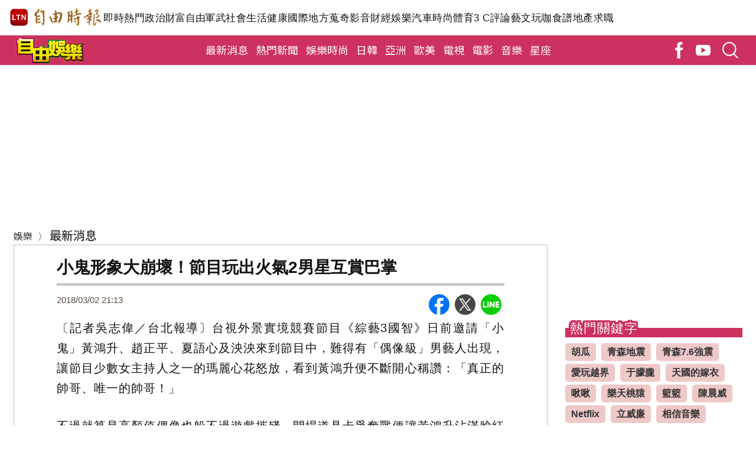

--- FILE ---
content_type: text/html; charset=UTF-8
request_url: https://ent.ltn.com.tw/news/breakingnews/2354153
body_size: 39379
content:
<!DOCTYPE html>
<html lang="zh-TW">
<head>
    <script>
    let cdnDate = '20251212011505';
    var pvDomain = 'pv.ltn.com.tw';
    var pvServer = 'pv.ltn.com.tw';
    var interstitialSlot;
    var staticSlot = false;
</script>
<script src="https://cache.ltn.com.tw/js/c.js"></script>
    <base href="https://ent.ltn.com.tw/" />
    <meta name="ltn:device" content="R"/>
    <title>小鬼形象大崩壞！節目玩出火氣2男星互賞巴掌 - 自由娛樂</title>
<meta charset="utf-8" />
<meta name="viewport" content="width=device-width, initial-scale=1.0, maximum-scale=2.0, minimum-scale=1.0" />
<meta http-equiv="X-UA-Compatible" content="IE=edge,chrome=1" />
<meta property="og:site_name" name="application-name" content="自由時報電子報" />
<meta name="author" itemprop="author" content="自由時報電子報" />
<meta name="dcterms.rightsHolder" content="自由時報電子報" />
<meta name="copyright" content="自由時報電子報" />
<meta property="og:title" itemprop="name" content="小鬼形象大崩壞！節目玩出火氣2男星互賞巴掌 - 自由娛樂" />
<meta name="title" itemprop="headline" content="小鬼形象大崩壞！節目玩出火氣2男星互賞巴掌 - 自由娛樂" />
<meta name="keywords" content="黃鴻升" />
<meta name="news_keywords" itemprop="keywords" content="黃鴻升" />
<meta property="og:image" itemprop="image" content="https://img.ltn.com.tw/Upload/ent/page/800/2018/03/02/2354153_1.jpg" />
<meta property="og:image:type" content="image/jpeg" />
<meta property="og:image:width" content="1200" />
<meta property="og:image:height" content="831" />
<meta property="article:section" name="section" itemprop="articleSection" content="entertainment" />
<meta property="article:section2" content="breakingnews" />
<meta name="description" itemprop="description" content="〔記者吳志偉／台北報導〕台視外景實境競賽節目《綜藝3國智》日前邀請「小鬼」黃鴻升、趙正平、夏語心及泱泱來到節目中，難得有「偶像級」男藝人出現，讓節目少數女主持人之一的瑪麗心花怒放，看到黃鴻升便不斷開心稱讚：「真正的帥哥、唯一的帥哥！」不過就算是高顏值偶像也躲不過遊戲摧殘，開場道具卡爭奪戰便讓黃鴻升沾" />
<meta property="og:description" itemprop="description" content="〔記者吳志偉／台北報導〕台視外景實境競賽節目《綜藝3國智》日前邀請「小鬼」黃鴻升、趙正平、夏語心及泱泱來到節目中，難得有「偶像級」男藝人出現，讓節目少數女主持人之一的瑪麗心花怒放，看到黃鴻升便不斷開心稱讚：「真正的帥哥、唯一的帥哥！」不過就算是高顏值偶像也躲不過遊戲摧殘，開場道具卡爭奪戰便讓黃鴻升沾" />
<meta property="og:url" itemprop="url" content="https://ent.ltn.com.tw/news/breakingnews/2354153" />
<meta property="og:type" content="article" />
<meta property="dable:author" content="自由時報" />
<meta property="dable:item_id" content="breakingnews2354153" />
<meta name="pubdate" property="article:published_time" itemprop="datePublished" content="2018-03-02T21:13:43+08:00" />
<meta property="article:published_time" content="2018-03-02T21:13:43+08:00" />
<meta property="fb:pages" content="524751764333507" />
<meta property="fb:app_id" content="140490219413038" />
<meta property="twitter:card" content="summary" />
<meta property="twitter:site" content="@ltntw" />
<meta property="twitter:creator" content="@ltntw" />
<meta name="robots" content="index,follow" />
<meta name="googlebot" content="index,follow" />
<meta name="robots" content="max-image-preview:large" />
<link rel="shortcut icon" type="image/x-icon" sizes="192x192" href="https://ent.ltn.com.tw/assets/images/180_LTNent.png" />
<link rel="apple-touch-icon" sizes="180x180" href="https://ent.ltn.com.tw//assets/images/1200_ent.png" />
<link rel="apple-touch-icon-precomposed" sizes="180x180" href="https://ent.ltn.com.tw//assets/images/1200_ent.png" />
<link rel="image_src" type="image/jpeg" href="https://img.ltn.com.tw/Upload/ent/page/800/2018/03/02/2354153_1.jpg" />
<link rel="canonical" itemprop="mainEntityOfPage" href="https://ent.ltn.com.tw/news/breakingnews/2354153" />
<link rel="amphtml" href="https://ent.ltn.com.tw/amp/news/breakingnews/2354153" />
<meta name="google-site-verification" content="sPp7Kk7Tqa6LK-wWblS9Fby069Wpy4DNTaMyjKHxveU" />
    <link rel="stylesheet" href="https://cache.ltn.com.tw/css/reset.css?20241018">
    <link rel="stylesheet" href="assets/css/ent_global.css?20250901"><!--頭+腳+suggest廣告設定+top-->
    <link rel="stylesheet" href="assets/css/ent_right.css?20250901"><!--右側欄-->
    <link href="https://fonts.googleapis.com/css?family=Noto+Sans+TC:300,400,500,700,900" rel="stylesheet">
    <!-- JS -->
    <script src="https://cache.ltn.com.tw/js/jquery-3.4.1.min.js"></script>
    <script src="https://cache.ltn.com.tw/js/lazyload.min.js"></script>
    <script src="https://cache.ltn.com.tw/js/resize_imgs_ltn.min.js"></script>
    <script src="assets/js/ent_global.js?20220310"></script>
    <script>
    var interstitial = 0;
    var userAgent = navigator.userAgent;
    var platform = navigator.platform;
    var iOSDevice = ['iPhone', 'iPad'];

    function isiPhone() {
        return (userAgent.indexOf('iPhone') >= 0) ? true : false;
    }

    function isAndroid() {
        return (userAgent.indexOf('Android') >= 0) ? true : false;
    }

    function isFB() {
        return (userAgent.indexOf('FB') >= 0) ? true : false;
    }

    function isLine() {
        return (userAgent.indexOf(' Line') >= 0) ? true : false;
    }

    function isChrome() {
        return (userAgent.indexOf('Chrome') >= 0 || userAgent.indexOf('CriOS') >= 0) ? true : false;
    }

    function isSimulator(device) {
        var i;
        var isDevice = true;
        for (i = 0; i < device.length; i++) {
            isDevice = (platform.indexOf(device[i]) >= 0) ? false : true;
            if (!isDevice) {
                break;
            }
        }
        return isDevice;
    }
    if (isFB()) {
        interstitial = 1;
    } else if (isLine()) {
        interstitial = 1;
    } else if (isAndroid() && !isChrome()) {
        interstitial = 1;
    } else if (isiPhone() && !isSimulator(iOSDevice) && !isChrome()) {
        interstitial = 1;
    }

    console.log('interstitial = ' + interstitial);
    var googletag = googletag || {}; googletag.cmd = googletag.cmd || [];
    googletag.cmd.push(function() {
        googletag.pubads().setTargeting("ltn_interstitial", [interstitial.toString()]);

    });
</script>
    <script>
    var keywords = $('meta[name="keywords"]').attr('content');
    var keywordsArr = keywords.split(',');
    for (var i = 0; i < keywordsArr.length; i++) {
        keywordsArr[i] = keywordsArr[i].trim()
    }
    var googletag = googletag || {};
    googletag.cmd = googletag.cmd || [];

    googletag.cmd.push(function() {
        googletag.pubads().setTargeting("ltn_keywords", keywordsArr);
    });
</script>
    <script>
                var article_status = '0'; // cache_sex
        var newsServer = 'ent.ltn.com.tw'
        var adDevice = 'M';
        if(cookies_m.isPC()) {
            adDevice = 'P';
        }
    </script>
    <script>
    var pvServer = "pv.ltn.com.tw";

    $(function() {
        var domain = location.hostname; //ent.ltn.com.tw
        var type = "entertainment";
        var a_group = 'breakingnews';
        var a_no = '2354153';

        getScrNews(domain, type, a_group, a_no);
    });
</script>
    <!-- DV360 Floodlight Tag -->
<script async src="https://www.googletagmanager.com/gtag/js?id=DC-9530821"></script>
<script>
    window.dataLayer = window.dataLayer || [];
    function gtag(){dataLayer.push(arguments);}
    gtag('js', new Date());
    gtag('config', 'DC-9530821');
</script>
<!-- Floodlight Tag -->

<!-- Google Tag Manager -->
<script async>(function(w,d,s,l,i){w[l]=w[l]||[];w[l].push({'gtm.start':
new Date().getTime(),event:'gtm.js'});var f=d.getElementsByTagName(s)[0],
j=d.createElement(s),dl=l!='dataLayer'?'&l='+l:'';j.async=true;j.src=
'https://www.googletagmanager.com/gtm.js?id='+i+dl;f.parentNode.insertBefore(j,f);
})(window,document,'script','dataLayer','GTM-P98PP75');</script>
<!-- End Google Tag Manager -->

<!-- Google Tag Manager (noscript) -->
<noscript><iframe src="https://www.googletagmanager.com/ns.html?id=GTM-P98PP75"
                  height="0" width="0" style="display:none;visibility:hidden"></iframe></noscript>
<!-- End Google Tag Manager (noscript) -->

<!-- Google Analytics PageView -->
<script async>
    (function(i,s,o,g,r,a,m) {i['GoogleAnalyticsObject']=r;i[r]=i[r]||function() {
        (i[r].q=i[r].q||[]).push(arguments)},i[r].l=1*new Date();a=s.createElement(o),
        m=s.getElementsByTagName(o)[0];a.async=1;a.src=g;m.parentNode.insertBefore(a,m)
    })(window,document,'script','//www.google-analytics.com/analytics.js','ga');

    ga('create', 'UA-31404335-1', 'auto');
    ga('require', 'displayfeatures');
    ga('require', 'linkid', 'linkid.js');
    ga('send', 'pageview');
</script>
<!-- Google Analytics PageView -->
    <script>
$(function (){
    ent_ga_event();//GA事件追蹤
});

// GA 點擊事件統計
function ent_ga_event()
{
    var base_root_org = '//ent.ltn.com.tw'; // http://istyle.ltn.com.tw

    var deviceDesc = $("meta[name='ltn:device']").attr('content') || 'U';
    /*取頁面說明*/
    var _pageDesc = $('.page-name').attr('data-desc');

    var pageDesc =deviceDesc+':'+_pageDesc;

    $(document.body).on('click.ga', '.boxInput', function(){
        var obj = $(this);
        var objDesc = obj.attr('data-desc');

        var par = obj.parents('.boxTitle');
        var boxDesc = par.attr('data-desc');

        var category = pageDesc;
        var action = boxDesc;
        var label = objDesc || ''; /*使用自定義說明*/

        ga_send_event(category,action,label);

    });

    $('.boxTitle').on('click.count', 'a', function(e){
        if(e.button!=0){return;}
        var lightboxName = this.className;
        if (lightboxName == 'image-popup-vertical-fit') {
            if(getinfo($(this), true)) {
                if (!staticSlot) {
                    e.preventDefault();
                }
            }
        } else {
            if(getinfo($(this), false)) {
                if (!staticSlot) {
                    e.preventDefault();
                }
            }
        }

    }).on('mouseup.count', 'a', function(e){
        if(e.button!=1){return;}
        getinfo($(this), true);
        if (!staticSlot) {
            e.preventDefault();
        }
    });

    function getinfo(obj, SendOnly){

        var objText = obj.text();
        var objDesc = obj.attr('data-desc');

        var par = obj.parents('.boxTitle');
        /*取區塊說明*/
        var boxDesc = par.attr('data-desc');
        /*是否用連結文字*/
        var useText = par.hasClass('boxText');

        var category = pageDesc;
        var action = boxDesc;
        var label = objDesc || ''; /*使用自定義說明*/
        if(useText && label==''){
            label = objText || ''; /*使用連結文字*/
        }
        var labelA = label;
        var idx = $('a', par).index(obj);
        if(label==''){
            /*記錄該區塊第幾則*/
            label = '第'+idx+'則';
        }

        var target = obj.attr('target');
        var href = '';
        var _href = obj.attr('href');

        if(_href){
            href = check_url(_href);
        }

        var send_type = 'send';

        if(!target && href!=''){
            send_type = 'redirect';
        }

        if(SendOnly) send_type = 'send';

        if (staticSlot) {
            send_type = 'send';
        }

        setltncookies(action, idx, labelA);

        if(send_type=='send'){
            ga_send_event(category,action,label);
            return false;
        }else{
            send2ga2page(category,action,label,href);
            return true;
        }

        function setltncookies(area, item, elem){
            var ov_sec = 30;
            ltncookies_news("ltn_device", deviceDesc, ov_sec);
            ltncookies_news("ltn_page", _pageDesc, ov_sec);
            ltncookies_news("ltn_area", area, ov_sec);
            ltncookies_news("ltn_item", item, ov_sec);
            ltncookies_news("ltn_elem", elem, ov_sec);
        }

        function ltncookies_news(key, value, time_sec) {
            var fn = ltncookies || function(){};
            fn(key, value, time_sec);
        }
    }

    function check_url(_url){
        if((/^http:/).test(_url)){
            return _url;
        }else if((/^https:/).test(_url)){
            return _url;
        }else if((/^\/\//).test(_url)){
            return _url;
        }else if((/^javascript/).test(_url)){
            return '';
        }else if((/^#/).test(_url)){
            return '';
        }else{
            var base_root = $('base').attr('href') || base_root_org;
            return base_root+_url;
        }
    }

    /*GA事件追蹤:頁面不轉換*/
    function ga_send_event(category, title, label){
        ga_send_event_callback(category, title, label, function(){});
    }

    /*GA事件追蹤:頁面轉換*/
    function ga_send_event_callback(category, title, label, fn_callback){
        //return fn_callback();
        ga('send', 'event', category, title, label, {'hitCallback':
            function() {
                fn_callback();
            }
        });
    }

    /*GA事件追蹤:連結點擊*/
    function send2ga2page(category, title, label, url) {
        var redirectTriggered = false;

        ga_send_event_callback(category, title, label, function(){
            redirectTriggered = true;
            document.location = url;
        });

        setTimeout(function() {
            if (!redirectTriggered) {
                document.location = url;
            }
        }, 1500);
    }
};

</script>
    <script async src="https://securepubads.g.doubleclick.net/tag/js/gpt.js"></script>
<script>
    if(window.outerWidth <= 1100) { // 只有手機顯示
        //設定coverUnits
        let coverUnits = {
            "news" : "02-mobile-page-H2",
            "auto" : "03-auto-mobile-H2",
            "3c" : "04-3C-mobile-H2",
            "talk" : "05-talk-mobile-H2",
            "ec" : "06-ec-mobile-H2",
            "ent" : "07-ent-mobile-H2",
            "istyle" : "08-style-mobile-H2",
            "playing" : "09-playing-mobile-H2",
            "sports" : "10-sports-mobile-H2",
            "estate" : "11-estate-mobile-H2",
            "food" : "12-food-mobile-H2",
            "health" : "13-health-mobile-H2",
            "art" : "14-art-mobile-H2",
            "video" : "15-video-mobile-H2",
            "features" : "99-feature-mobile-H2",
        };

        let CoverHost = location.hostname.toLowerCase().replace(".ltn.com.tw", "");

        let unitId = coverUnits[CoverHost] || coverUnits["news"];

        window.googletag = window.googletag || {cmd: []};
        googletag.cmd.push(function() {
                interstitialSlot = googletag.defineOutOfPageSlot(
                    '/21202031/'+ unitId,
                    googletag.enums.OutOfPageFormat.INTERSTITIAL);
                if (interstitialSlot) interstitialSlot.addService(googletag.pubads());
                googletag.enableServices();
            }
        );
        googletag.cmd.push(function() {
            googletag.pubads().addEventListener('slotRenderEnded', function(event) {
                if (interstitialSlot === event.slot) {
                    staticSlot = true;
                    console.log('staticSlot = true');
                }
            });
        });
        $(function(){
            googletag.cmd.push(function() {
                // Ensure the first call to display comes after static ad slot
                // divs are defined.
                googletag.display(interstitialSlot);
            });
        });
    }
</script>







    <!-- 熱門 -->
    <script src="https://cache.ltn.com.tw/js/hotNewsUrl.js"></script>
    <script>
    // fetchHotNews() variables
    let hotNewsCategory = "entertainment";
    let hotNewsSource = "ENT";

    // load ad popin
    function loadPopInRecommanded() {
        var pa = document.createElement('script');
        pa.type = 'text/javascript';
        pa.charset = "utf-8";
        pa.async = true;
        pa.src = window.location.protocol + "//api.popin.cc/searchbox/ltn_ent.js";
        var s = document.getElementsByTagName('script')[0];
        s.parentNode.insertBefore(pa, s);

        // 圖片大小調整
        $('img', '.resize_imgs_ltn').each(function() {
            resize_imgs($(this));
        }).on('load', function() {
            // 同時有lazyload效果時要再處理一次
            resize_imgs($(this));
        });
    };
    // render hotNewsBottom section
    function renderHotNewsBottom(data) {
        const list = document.querySelector('.hotNews');
        list.innerHTML = data.map((item, index) => `
        ${index === 2 && adDevice === 'P' ? '<li><div id="_popIn_recommend_ent"></div></li>' : ''}
        ${index === 4 && adDevice === 'P' ? '<li><div id="_popIn_recommend_ent_2"></div></li>' : ''}
         <li>
            <a href="${item.LTRT_Url}"  title="${item.LTRT_Title}" data-desc="P:${index}:${item.LTRT_Title}" class="img" >
                <figure class="resize_imgs_ltn">
                    <img class="lazy_imgs_ltn" data-src="${item.LTRT_SmallPhotoPath}" src="assets/images/400S.jpg" title="${item.LTRT_Title}" alt="${item.LTRT_Title}">
                </figure>
                <div class="title">
                     <h3>
                    ${item.LTRT_Title}
                </h3>
                </div>
            </a>
        </li>
    `).join('');

        // 如果 recommendations 的長度小於等於 2，且 _popIn 還沒代入，代入 _popIn
        if (data.length <= 2 && !list.innerHTML.includes('_popIn_recommend_ec_onlyad')) {
            list.innerHTML += '<li><div id="_popIn_recommend_ec_onlyad"></div></li>';
        }
    }
    // render hotNewsbottom Process
    function renderHotNewsBottomProcess(data) {
        // render hotNewsBottom section
        renderHotNewsBottom(data);
        // load ad popin
        loadPopInRecommanded();
        // lazy load images
        lazyImg = $('img.lazy_imgs_ltn');
        lazyload(lazyImg);
    }
    // render hotNewsright Process
    function renderHotNewsRightProcess(data) {
        // render hotNewsright section
        hotNewsRight(data);
        // load ad popin
        loadPopInRecommanded();
        // 載入廣告
        compass4214414();
        // lazy load images
        lazyImg = $('img.lazy_imgs_ltn');
        lazyload(lazyImg);
    }

    // 右側熱門新聞
    function hotNewsRight(data) {
        //確認來源有無資料
        const list = document.querySelector('.hotnews_right');
        list.innerHTML =
            data.map((item, index) => `
                            ${index === 2 && adDevice === 'M' ? `<li><div id="_popIn_recommend_ent"></div></li>` : ''}
                ${index === 4 && adDevice === 'M' ? `<li><div id="_popIn_recommend_ent_2"></div></li>` : ''}
                ${index === 2 && "pc" === 'pc' && true !== '' ? '<div id="compass-fit-4214414"></div>' : ''}
                        <li>
                <a href="${item.LTRT_Url}" title="${item.LTRT_Title}" data-desc="T:${index}:${item.LTRT_Title}">
                    <figure class="resize_imgs_ltn">
                        <img data-src="${item.LTRT_SmallPhotoPath}" title="${item.LTRT_Title}" alt="${item.LTRT_Title}">
                    </figure>
                    <div class="title">
                        <h3>${item.LTRT_Title}</h3>
                    </div>
                </a>
            </li>
        `).join('')

    }

    //載入pc版compass4214414廣告
    function compass4214414() {
        const script = document.createElement('script');
        script.src = 'assets/js/micro_ads.js';
        script.onload = function() {
            // 在腳本加載完畢後執行 microAdsPush
            microAdsPush('4214414');
        };
        document.body.appendChild(script);
    }
</script>
    <script type='text/javascript'>
    var googletag = googletag || {};
    googletag.cmd = googletag.cmd || [];
    (function() {
        var gads = document.createElement('script');
        gads.async = true;
        gads.type = 'text/javascript';
        var useSSL = 'https:' == document.location.protocol;
        gads.src = (useSSL ? 'https:' : 'http:') +
            '//securepubads.g.doubleclick.net/tag/js/gpt.js';
        var node = document.getElementsByTagName('script')[0];
        node.parentNode.insertBefore(gads, node);
    })();
</script>

<script type='text/javascript'>
    googletag.cmd.push(function() {
        var dfp = {"pc":{"K1":{"slot":"\/21202031\/07-ent-sub-P-K1","size":"[[970, 90], [970, 160], [970, 250], [1260, 90], [1260, 160], [1260, 250], [1, 1]]","div":"ad-K1","class":"suggestBottom adHeight250","collapse":0},"K2":{"slot":"\/21202031\/07-ent-sub-P-K2","size":"[[1, 1], [728, 90]]","div":"ad-K2","class":"suggestBottom adHeight90","collapse":1},"BD1":{"slot":"\/21202031\/07-ent-sub-P-BD1","size":"[[300, 250], [300, 600]]","div":"ad-BD1","class":"suggestBottom adHeight250","collapse":1},"BD2":{"slot":"\/21202031\/07-ent-sub-P-BD2","size":"[[300, 250], [300, 600]]","div":"ad-BD2","class":"suggestBottom adHeight250","collapse":1},"PCIR1":{"slot":"\/21202031\/07-ent-sub-P-IR1","size":"[[650, 250], [1, 1], [650, 610], 'fluid', [640, 360]]","div":"ad-PCIR1","class":"adHeight250","collapse":1}},"m":{"B1-ATF":{"slot":"\/21202031\/07-ent-mobile-sub-P-B1-ATF","size":"['fluid', [1, 1], [300, 250], [336, 280]]","div":"ad-B1-ATF","class":"suggestBottom suggestCenter adHeight280","collapse":0},"B2":{"slot":"\/21202031\/07-ent-mobile-sub-P-B2","size":"['fluid', [1, 1], [300, 250], [336, 280],[320, 480]]","div":"ad-B2","class":"suggestBottom suggestCenter adHeight280","collapse":1},"IR1":{"slot":"\/21202031\/07-ent-mobile-sub-P-IR1","size":"['fluid', [1, 1], [300, 250], [336, 280],[320, 480]]","div":"ad-IR1","class":"suggestBottom adHeight280","collapse":1},"IR1-2":{"slot":"\/21202031\/07-ent-mobile-sub-P-IR1","size":"['fluid', [1, 1], [300, 250], [336, 280],[320, 480]]","div":"ad-IR1-2","class":"suggestBottom adHeight280","collapse":1},"I1-bottom":{"slot":"\/21202031\/07-ent-mobile-sub-P-I1-bottom","size":"['fluid', [1, 1], [320, 50], [320, 100]]","div":"ad-I1-bottom","class":"door-bottom door-bottom-head","collapse":1}}};
        var device = cookies_m.isPC() ? 'pc' : 'm';
        dfp = dfp[device] || [];
        for (var key in dfp) {
            // 蓋台廣告由cache_ads_h1.php控制
            if (key === 'H1') { continue; }
            if (dfp.hasOwnProperty(key)) {
                var ad = dfp[key];
                var adSize = eval(ad['size']);
                var bodyWidth = $('body').width();
                ad['size'] = [];
                for (var i in adSize) {
                    if (adSize[i][0] > bodyWidth) { continue; }
                    ad['size'].push(adSize[i]);
                }
                if (ad['collapse']) {
                    googletag.defineSlot(
                        ad['slot'],
                        ad['size'],
                        ad['div']
                    ).addService(googletag.pubads()).setCollapseEmptyDiv(true, false);
                } else {
                    googletag.defineSlot(
                        ad['slot'],
                        ad['size'],
                        ad['div']
                    ).addService(googletag.pubads()).setCollapseEmptyDiv(false, false);
                }
            }
        }

        googletag.pubads().addEventListener('slotRenderEnded', function(event) {
            // google回傳的廣告標籤(ex:ad-B1)
            var slotElementId = event.slot.getSlotElementId();

            // === 無廣告時要做的事 ===
            if (event.isEmpty) {
                // 記錄沒有廣告
                console.log('沒有'+slotElementId);
                // 移除廣告單元
                // $('#' + slotElementId).remove();
                return;
            }

            // === 有廣告時要做的事 ===
             // 移除 class suggest_default 樣式
            let adElement = document.getElementById(slotElementId);
            adElement && adElement.classList.remove("suggest_default");
            // 置底浮水印廣告，調整畫面不要蓋住footer
            if (slotElementId == 'ad-I1-bottom') {
                // 廣告的高度
                var ad_height = event.size[1];
                var $adI1Bottom = $('#ad-I1-bottom');
                // 調整廣告位置與footer墊底高度
                $adI1Bottom.css('height', ad_height + 'px');
                $('.door-bottom-space').show().css('height', ad_height + 'px');

                // 顯示關閉按鈕並綁定關閉事件
                if (ad_height > 50) {
                    // 調整Top按鈕高度
                    $('#top').css('bottom', (ad_height + 20) + 'px');
                    // 監聽關閉按鈕
                    $adI1Bottom.prepend('<i class="close"></i>');
                    $adI1Bottom.find('.close').click(function () {
                        $adI1Bottom.fadeOut(100);
                        $('.door-bottom-space').fadeOut(100);
                        $('#top').css('bottom', '100px');
                    });
                }
                return;
            }

            // 有IR1時顯示「請繼續往下閱讀...」
            if (slotElementId == 'ad-IR1' || slotElementId == 'ad-PCIR1') {
                // 顯示「請繼續往下閱讀...」(class="before_ir"在cache中寫的)
                $('p.before_ir').fadeIn(200);
                $('p.after_ir').fadeIn(200);
            }

            // 再檢查一次 ad-K1 ， 如果有 id ad-K10，把 ad-K1 刪除
            if (slotElementId == 'ad-K1') {
                let specialAdElement = document.getElementById('ad-K10');
                specialAdElement && specialAdElement.classList.remove("suggest_default");
            }
        });
        googletag.enableServices();
    });
</script>

<script>
    // 判斷裝置 並只呼叫相同裝置的廣告
    function displayDFP(div, dfpDevice) {
        var realDevice = cookies_m.isPC() ? 'pc' : 'm';
        if (dfpDevice !== realDevice) {
            $('#'+div).remove();
            return;
        }
        googletag.cmd.push(function() { googletag.display(div); });
    }
</script>
    <!-- 原本網址'rwd/dfp/dfpDefine' -->
    <!--更新時間:2025/12/12 01:15:05--><script>
let checkDevice = cookies_m.isPC() ? 'pc' : 'm';
</script>
<script src="https://cache.ltn.com.tw/js/cache_all.min.js"></script>
<script>
//fetch hotNews data

/**
 * 戳機器學習api
 * @param array categoryAndType 分類跟文章類別[0]分類 [1]文章類別
 * @param int limit 出幾則
 * @param string section 渲染的位置/區塊
 */
function fetchHotNews(categoryAndType, limit, section) {
    let requestData = {
        "category": categoryAndType[0],
        "article_type": categoryAndType[1] ? categoryAndType[1] : "",
        "limit": limit,
        "rh_guid": "guid string",
        "utm_source": hotNewsSource,
        "utm_medium": section
    };

    return fetchNews(hotNewsUrl, requestData, 'recommendations');
};

/**
 * 取機器學習的相關新聞
 * @param string ltc_no 新聞編號
 * @param string ltc_group 新聞分類
 * @param int limit 出幾則
 * @param string utmSource 來源
 */
function fetchRelatedNews(ltc_no, ltc_group, limit, utmSource='')
{
    let requestData = {
        "ltc_no": ltc_no,
        "ltc_group": ltc_group,
        "limit": limit,
        "utm_source": utmSource,
        "utm_medium": "relatedNews"
    };
    return fetchNews(relatedNewsUrl, requestData, 'related_news');
}

// 相關新聞與熱門新聞共用fetch
function fetchNews(url, requestData, resultKey) {
    let urlWithGET = new URL(url);
    urlWithGET.search = new URLSearchParams(requestData).toString();
    return fetch(urlWithGET, {
            headers: {
                "Content-Type": "application/json"
            }
        })
        .then(response => {
            if (!response.ok) {
                throw new Error('response error: ' + response.status);
            }
            return response.json();
        })
        .then(data => {
            if (data && data[resultKey]) {
                return data[resultKey];
            } else {
                return [];
            }
        })
        .catch(error => {
            console.error('fetch error:', error);
            return [];
        });
}

/**
 * 檢查originalMoreNews是否有ad並塞入FetchRelatedNews
 * data fetch回來的
 * originalMoreNews 原始的
 */
function insertAdToFetchRelatedNews(data, originalMoreNews)
{
    var hasAd = originalMoreNews.some(function(news) {
        return news.buy;
    });

    if (hasAd) {
        var adNews = originalMoreNews.filter(function(news) {
            return news.buy;
        });
        for (var i = 0; i < adNews.length; i++) {
            insertAdAtPosition(data, adNews[i], (3 + i * 3));
        }
    }
    return data;
}

/**
 * 在指定位置塞入廣告
 * data 整包資料
 * adNews 新聞
 * position 寫入位置
 */
function insertAdAtPosition(data, adNews, position)
{
    (data.length >= position) ? data.splice(position - 1, 0, adNews) : data.push(adNews);
    return data;
}

//if no data remove dom
function removeHotnewsDOM(sectionClass) {
    const elements = document.querySelectorAll('.' + sectionClass);
    elements.forEach(element => {
        element.remove();
    });
}
</script>
</head>


<body id="ent_rwd">
    <link rel="stylesheet" href="https://cache.ltn.com.tw/css/rwd_head_tail.css?20251117" />

<!-- Header 開始 -->
<div class="ltnheader boxTitle boxText" data-desc="置頂選單">
    <div class="channel">
		        <a title="自由時報" href="https://www.ltn.com.tw" data-desc="自由時報" class="logo">
			<img src="https://cache.ltn.com.tw/images/ltn_logo.png" alt="自由時報" title="自由時報">
		</a>
		
        <!-- Header 選單 -->
        		<ul>
			<li><a title="即時" href="https://news.ltn.com.tw/list/breakingnews" data-desc="即時">即時</a></li>
			<li><a title="熱門" href="https://news.ltn.com.tw/list/breakingnews/popular" data-desc="熱門">熱門</a></li>
			<li><a title="政治" href="https://news.ltn.com.tw/list/breakingnews/politics" data-desc="政治">政治</a></li>
			<li class="li_rich"><a title="財富自由" href="https://stock.ltn.com.tw" data-desc="財富自由" target="_blank">財富自由</a></li>
			<li><a title="軍武" href="https://def.ltn.com.tw" data-desc="軍武">軍武</a></li>
			<li><a title="社會" href="https://news.ltn.com.tw/list/breakingnews/society" data-desc="社會">社會</a></li>
			<li><a title="生活" href="https://news.ltn.com.tw/list/breakingnews/life" data-desc="生活">生活</a></li>
			<li><a title="健康" href="https://health.ltn.com.tw" data-desc="健康">健康</a>
			<li><a title="國際" href="https://news.ltn.com.tw/list/breakingnews/world" data-desc="國際">國際</a></li>
			<li><a title="地方" href="https://news.ltn.com.tw/list/breakingnews/local" data-desc="地方">地方</a></li>
			<li><a title="蒐奇" href="https://news.ltn.com.tw/list/breakingnews/novelty" data-desc="蒐奇">蒐奇</a></li>
			<li><a title="影音" href="https://video.ltn.com.tw" data-desc="影音">影音</a></li>
			<li><a title="財經" href="https://ec.ltn.com.tw" data-desc="財經">財經</a></li>
			<li><a title="娛樂" href="https://ent.ltn.com.tw" data-desc="娛樂">娛樂</a></li>
			<li><a title="汽車" href="https://auto.ltn.com.tw" data-desc="汽車">汽車</a></li>
			<li><a title="時尚" href="https://istyle.ltn.com.tw" data-desc="時尚">時尚</a></li>
			<li><a title="體育" href="https://sports.ltn.com.tw" data-desc="體育">體育</a></li>
			<li><a title="3C" href="https://3c.ltn.com.tw" data-desc="3C">3 C</a></li>
			<li><a title="評論" href="https://talk.ltn.com.tw" data-desc="評論">評論</a></li>
			<li><a title="藝文" href="https://art.ltn.com.tw" data-desc="藝文">藝文</a></li>
			<li><a title="玩咖" href="https://playing.ltn.com.tw" data-desc="玩咖">玩咖</a></li>
			<li><a title="食譜" href="https://food.ltn.com.tw" data-desc="食譜">食譜</a></li>
			<li><a title="地產" href="https://estate.ltn.com.tw" data-desc="地產">地產</a></li>
			<li><a title="求職" href="https://ltn_jobs.yes123.com.tw/index.asp" data-desc="求職" target="_blank">求職</a></li>
		</ul>
    </div>
</div>    <!--
Event snippet for LTN_Website_Audience on : Please do not remove.
Place this snippet on pages with events you’re tracking.
Creation date: 07/18/2019
-->
<script>
    //console.log('channel:ent', 'type:最新消息', 'no:2354153');
    gtag('event', 'conversion', {
        'allow_custom_scripts': true,
        'u1': 'ent',
        'u2': '最新消息',
        'u3': '2354153',
        'u4': '',
        'u5': '',
        'send_to': 'DC-9530821/invmedia/ltn_w0+standard'
    });
</script>
<noscript>
    <img src="https://ad.doubleclick.net/ddm/activity/src=9530821;type=invmedia;cat=ltn_w0;u1=ent;u2=最新消息;u3=2354153;u4=;u5=;dc_lat=;dc_rdid=;tag_for_child_directed_treatment=;tfua=;npa=;ord=1?" width="1" height="1" alt=""/>
</noscript>
<!-- End of event snippet: Please do not remove -->
    <!-- Yahoo AD HEAD-->
<script>
    var sectionCode = sectionCode || [];

    sectionCode.push("2df7ab44-ef02-4723-82e6-51a83dd63a0c", "51f5fd34-1843-4eea-8b74-4ee2ba7a2401");

    (function() {
        /*show news content page only*/
        if(!(/^\/news\//).test(location.pathname)){
            return;
        }

        var script = document.createElement("script");
        script.async = true;
        script.src = "https://s.yimg.com/av/gemini/ga/gemini.js";
        document.body.appendChild(script);
    })();
</script>

    <style>
    @charset "utf-8";
    
/* CSS Document */
#mobileMenu * { -webkit-box-sizing:border-box; -moz-box-sizing:border-box; box-sizing:border-box; }
#mobileMenu{width:200px; /*width:100%;*/ height:100vh; overflow-y:scroll; overflow-x:hidden; transition:all 0.1s linear; font-size:16px; }
	#mobileMenu::-webkit-scrollbar { display: none; /*Chorme*/}
	#mobileMenu { scrollbar-width: none; /*FF*/}
	#mobileMenu { -ms-overflow-style: none; /*IE*/}
#mobileMenu a { color:#fff; cursor:pointer; }
#mobileMenu .MM { width:200px; background-color:#5e5e5e; position:absolute; top:0; z-index:50; box-shadow:0px 0px 8px 3px rgba(0,0,0,0.3), -6px 0px 10px 0px rgba(0,0,0,0.3) inset; }
.mobileMenu { display:none; height:100%; position:fixed; top:0; z-index:3001; }

/* ----------- ltn 相關 ----------- */
#mobileMenu div.MM div.ltn_home { display:block; width:100%; }
#mobileMenu .ltn_home a {
    display:block;
    height:50px;
    line-height:50px;
    position:relative;
    color:#fff;
    padding:0px 0px 0px 40px;
}
#mobileMenu .ltn_home a.home { border-bottom:2px solid #7d7d7d; }
#mobileMenu .ltn_home a.icon_item, #mobileMenu .ltn_home a.dot { border-top:1px solid #000; margin:0; }
#mobileMenu .ltn_home a.home:before, #mobileMenu .ltn_home a.dot:before, #mobileMenu .ltn_home a.icon_item:before {
    content:"";
    display:block;
    width:18px;
    height:20px;
    position:absolute;
    left:13px;
    top:15px;
}
#mobileMenu .ltn_home a.home:before, #mobileMenu .ltn_home a.icon_item:before { background-size: 18px; background-repeat: no-repeat; background-position: center 1px; }
#mobileMenu .ltn_home a.home:before { background-image: url(https://cache.ltn.com.tw/images/icon/mobileBT_home.svg); }
#mobileMenu .ltn_home a.app:before { background-image: url(https://cache.ltn.com.tw/images/icon/mobileBT_app.svg); }
#mobileMenu .ltn_home a.fb:before { background-image: url(https://cache.ltn.com.tw/images/icon/mobileBT_fb.svg); }
#mobileMenu .ltn_home a.line:before { background-image: url(https://cache.ltn.com.tw/images/icon/mobileBT_line.svg); }
#mobileMenu .ltn_home a.twitter:before { background-image: url(https://cache.ltn.com.tw/images/icon/mobileBT_x.svg); }
#mobileMenu .ltn_home a.dot:before {
    width: 6px;
    height: 6px;
    background-color: #fff;
    border-radius: 50%;
    left: 18px;
    top: 20px;
}

/* --- 調整IOS用 --- */
#mobileMenu .ltn_home .spacing { width:100%; height:120px; }
#mobileMenu .ltn_home a.dot { border-bottom:1px solid #000; }
/* --- 頻道調整用 --- */
#mobileMenu .MM .ltn_home a.app { background-color:transparent; border:none; border-radius:0; }
#mobileMenu .MM .ltn_home a.line { float:none; }

/* ----------- 所有頻道選單 ----------- */
#mobileMenu div.MM .mainM { background-color:#4a4947; border-bottom:4px solid #000; overflow:hidden; letter-spacing:4px; }
#mobileMenu .mainM .ltnM { background-color:#625d5a; border-bottom:3px solid #000; overflow:hidden; float:left;}
#mobileMenu .mainM a { display:block; float:left; width:50%; height:50px; line-height:50px; text-align:center; border-bottom:1px solid #000; border-right:1px solid #000; }
#mobileMenu .mainM a.full { width:100%; float:left; text-align:left; padding-left:30px; border-bottom:1px solid #000; border-right:none; }
#mobileMenu .mainM .ltnM a:nth-child(even) { border-right:none; }

/* ----------- 側邊陰影 ----------- */
#mobileMenu div.MM .channel, #mobileMenu div.MM .mainM, #mobileMenu div.MM .mainM .ltnM
{ box-shadow:-6px 0px 10px 0px rgba(0,0,0,0.2) inset, 3px 0px 7px 0px rgba(0,0,0,0.2) inset; }

/* ----------- 目前頻道選單 ----------- */
#mobileMenu div.MM .channel { background-color:#888; border-bottom:10px solid #000; overflow:hidden; padding:0;margin:0; }
#mobileMenu .channel .tit { height:25px; background-color:#000; color:#fff; font-size:0.85rem; line-height:25px; text-align:left; padding-left:10px; margin:0; }
#mobileMenu .channel a { padding-left:10px; display:block; float:left; width:50%; height:50px; line-height:50px; border-bottom:1px solid #000; border-right:1px solid #000; }
#mobileMenu .channel a.full { width:100%; float:left; border-bottom:1px solid #000; }
#mobileMenu .channel a.half img, #mobileMenu .channel a.full img { width:16px; vertical-align:middle; margin:0px 4px 3px 0px; }
#mobileMenu .channel a.half span, #mobileMenu .channel a.full span { letter-spacing:normal; }
#mobileMenu .channel a.half { clear:none; }/*程式用*/
#mobileMenu .channel a.word { line-height:1.3; padding-top:4px; }/*選項折行(5個字以上：廚房生活小知識)*/

/* --- 左側選單 --- */
.mobileMenu_left { left:-200px; }
#mobileMenu .mobileMenu_left_close { left: 200px; }
#mobileMenu .mobileMenu_left_MM { left: 0; }

/* --- 右側選單 --- */
.mobileMenu_right { right:-200px; }
#mobileMenu .mobileMenu_right_close { right: 200px; }
#mobileMenu .mobileMenu_right_MM { right:0; }

/* --- 遮罩 --- */
.maskMM { background:rgba(255,255,255,0.7); width:100vw; height:100vh; position:fixed; z-index:3000; top:0; left:0; right:0; overflow:hidden; transition:all 0.1s linear; display:none; }
.opacity { overflow-y:hidden; }
.VB { display:block; }
/* --- 側邊欄bt ---*/
.nav_bar { -webkit-tap-highlight-color:rgba(0,0,0,0); display:inline-block; vertical-align:middle; width:45px; height:45px; cursor:pointer; position:absolute; right:10px; top:0; background:url(https://cache.ltn.com.tw/images/icon/g_menu.svg) no-repeat center; background-size:20px; }
#mobileMenu .close { display:inline-block; vertical-align:middle; width:50px; height:50px; cursor:pointer; position:absolute; top:0; left:150px; z-index:55; background:url(https://cache.ltn.com.tw/images/icon/g_close.svg) no-repeat center, #aaa; background-size:30px; -webkit-tap-highlight-color:rgba(0,0,0,0); }

/* --- rwd頻道需要 ---*/
@media screen and (min-width:800px){
    #estate .maskbg, #talk .maskbg, #partner .maskbg { display:none; }
    #estate .nav_bar, #talk .nav_bar, #partner .nav_bar { display:none; }/*800以上隱藏手機版漢堡*/
}

/* --- google廣告 amp格式 修正 ---*/
div[id^='google_ads_iframe'] {
    margin: 0 auto;
}

    /* [MOBILE CSS] */
</style>
<script src="https://cache.ltn.com.tw/js/mobilemenu.js?20190708"></script>

<div id="mobileMenu" class="mobileMenu mobileMenu_right">
    <div class="close mobileMenu_right_close"></div>
    <div class="MM mobileMenu_right_MM">
        <!-- ltn首頁 -->
        <div class="ltn_home boxTitle boxText" data-desc="側邊選單:自由時報電子報">
            <a title="自由時報電子報" href="https://www.ltn.com.tw/" class="home">自由電子報</a>
        </div>
        <!-- 目前頻道選單 -->
                    <div class="channel partner boxTitle boxText" data-desc="側邊選單:自由娛樂">
                <div class="tit" data-desc="自由娛樂">自由娛樂</div>
                                        <a title="娛樂首頁" href="https://ent.ltn.com.tw" class="half" target="_self">娛樂首頁</a>
                                            <a title="即時新聞" href="https://ent.ltn.com.tw/breakingnews" class="half" target="_self">即時新聞</a>
                                            <a title="熱門新聞" href="https://ent.ltn.com.tw/hot" class="half" target="_self">熱門新聞</a>
                                            <a title="娛樂時尚" href="https://ent.ltn.com.tw/istyle" class="half" target="_self">娛樂時尚</a>
                                            <a title="日韓" href="https://ent.ltn.com.tw/jkpop" class="half" target="_self">日韓</a>
                                            <a title="亞洲" href="https://ent.ltn.com.tw/asia" class="half" target="_self">亞洲</a>
                                            <a title="歐美" href="https://ent.ltn.com.tw/western" class="half" target="_self">歐美</a>
                                            <a title="電視" href="https://ent.ltn.com.tw/tv" class="half" target="_self">電視</a>
                                            <a title="電影" href="https://ent.ltn.com.tw/movie" class="half" target="_self">電影</a>
                                            <a title="音樂" href="https://ent.ltn.com.tw/music" class="half" target="_self">音樂</a>
                                            <a title="星座" href="https://ent.ltn.com.tw/zodiac" class="half" target="_self">星座</a>
                                            <a title="自由娛樂粉絲團" href="https://www.facebook.com/ent.ltn.tw" class="full" target="_blank"><img width='16' height='16' src='https://cache.ltn.com.tw/images/icon/mobileBT_fb.svg' alt='自由娛樂粉絲團' title='自由娛樂粉絲團'>自由娛樂粉絲團</a>
                                </div>
                <!-- 所有頻道選單 -->
        <div class="mainM boxTitle boxText" data-desc="側邊選單:頻道選單">
            <a title="自由影音" href="https://video.ltn.com.tw" class="full">自由影音</a>
            <!-- 即時 -->
            <div class="ltnM boxText">
                <a title="即時" href="https://news.ltn.com.tw/list/breakingnews">即時</a>
                <a title="熱門" href="https://news.ltn.com.tw/list/breakingnews/popular">熱門</a>
                <a title="政治" href="https://news.ltn.com.tw/list/breakingnews/politics">政治</a>
                <a title="軍武" href="https://def.ltn.com.tw">軍武</a>
                <a title="社會" href="https://news.ltn.com.tw/list/breakingnews/society">社會</a>
                <a title="生活" href="https://news.ltn.com.tw/list/breakingnews/life">生活</a>
                <a title="健康" href="https://health.ltn.com.tw">健康</a>
                <a title="國際" href="https://news.ltn.com.tw/list/breakingnews/world">國際</a>
                <a title="地方" href="https://news.ltn.com.tw/list/breakingnews/local">地方</a>
                <a title="蒐奇" href="https://news.ltn.com.tw/list/breakingnews/novelty">蒐奇</a>
            </div>
            <!-- 頻道 -->
			<a title="財富自由" href="https://stock.ltn.com.tw" class="full" target="_blank">財富自由</a>
            <a title="財經" href="https://ec.ltn.com.tw">財經</a>
            <a title="娛樂" href="https://ent.ltn.com.tw">娛樂</a>
            <a title="藝文" href="https://art.ltn.com.tw">藝文</a>
            <a title="汽車" href="https://auto.ltn.com.tw">汽車</a>
            <a title="時尚" href="https://istyle.ltn.com.tw">時尚</a>
            <a title="體育" href="https://sports.ltn.com.tw">體育</a>
            <a title="3C" href="https://3c.ltn.com.tw">3 C</a>
            <a title="評論" href="https://talk.ltn.com.tw">評論</a>
            <a title="玩咖" href="https://playing.ltn.com.tw">玩咖</a>
            <a title="食譜" href="https://food.ltn.com.tw">食譜</a>
            <a title="地產" href="https://estate.ltn.com.tw">地產</a>
            <!--<a style="cursor: default;"></a>-->
            <a title="專區" href="https://features.ltn.com.tw">專區</a>
            <a title="服務" href="https://service.ltn.com.tw">服務</a>
        </div>
        <!-- 其他 -->
        <div class="ltn_home boxTitle boxText" data-desc="側邊選單:其他選單">

            <a title="自由時報電子報APP" href="https://service.ltn.com.tw/app" target="_blank" class="icon_item app">自由電子報 APP</a>

            <a title="自由時報電子報粉絲團" href="https://www.facebook.com/m.ltn.tw" target="_blank" class="icon_item fb">自由電子報粉絲團</a>

            <a title="自由時報電子報Line" href="https://line.me/R/ti/p/%40ltnnews" target="_blank" class="icon_item line">自由電子報 Line</a>

            <a title="自由時報電子報Twitter" href="https://twitter.com/ltntw" target="_blank" class="icon_item twitter">自由電子報 X</a>

            <a title="熱門新訊" href="https://market.ltn.com.tw/m" class="dot">熱門新訊</a>

            <div class="spacing"></div>
        </div>
    </div>
</div>
<div id="maskMM" class="maskMM"></div>

    <header class="entHeader">
    <div class="header_wrap boxTitle boxText" data-desc="置頂選單:頻道選單">
        <a title="自由娛樂" href="https://ent.ltn.com.tw/" class="ent_logo" data-desc="自由娛樂">
            <img class="lazy_imgs_ltn" data-src="assets/images/ent_logo.png" src="https://cache.ltn.com.tw/images/spacer.gif" title="自由娛樂" alt="自由娛樂">
        </a>
        <!-- 娛樂清單 -->
        <nav>
            <ul>
                <li><a title="最新消息" href="https://ent.ltn.com.tw/breakingnews">最新消息</a></li>
                <li><a title="熱門新聞" href="https://ent.ltn.com.tw/hot">熱門新聞</a></li>
                <li><a title="娛樂時尚" href="https://ent.ltn.com.tw/istyle">娛樂時尚</a></li>
                <li><a title="日韓" href="https://ent.ltn.com.tw/jkpop">日韓</a></li>
                <li><a title="亞洲" href="https://ent.ltn.com.tw/asia">亞洲</a></li>
                <li><a title="歐美" href="https://ent.ltn.com.tw/western">歐美</a></li>
                                <li><a title="電視" href="https://ent.ltn.com.tw/tv">電視</a></li>
                <li><a title="電影" href="https://ent.ltn.com.tw/movie">電影</a></li>
                <li><a title="音樂" href="https://ent.ltn.com.tw/music">音樂</a></li>
                <li><a title="星座" href="https://ent.ltn.com.tw/zodiac">星座</a></li>
                            </ul>
        </nav>
        

        <div class="ic_group">
            <a class="ic_fb" title="自由娛樂粉絲專頁" data-desc="自由娛樂粉絲專頁" href="https://www.facebook.com/ent.ltn.tw/" target="_blank"></a>
            <a class="ic_yt" title="" data-desc="" href="https://www.youtube.com/c/%E8%87%AA%E7%94%B1%E5%A8%9B%E6%A8%82%E9%A0%BB%E9%81%93" target="_blank"></a>
            <a class="ic_search" id="search_btn" title="搜尋" data-desc="搜尋"></a>
            <div class="nav_bar"></div><!-- Mobile 漢堡 -->
        </div>

        <!-- M版搜尋 -->
<div class="mask_search" data-desc="搜尋">
    <div class="mask"></div>
    <div class="mask_content">
        <div class="channel_search_close"></div>
        <form class="form-search" id="searchb" action="https://ent.ltn.com.tw/search" name="form1" method="get">
            <input type="text" id="qs" name="search" placeholder="輸入關鍵字">
            <button type="submit boxInput" data-desc="Search">Search</button>
        </form>
    </div>
</div>
    </div>
</header>

        <script>
    // —— 1. 通用的 空閒 任務調度器 ——
    (function(global){
        // 存放所有待執行的任務
        const idleQueue = [];
        let scheduled = false;

        // 核心：在本次空閒時間內執行隊列中的任務
        function flushIdleTasks(deadline) {
            scheduled = false;
            // 只要還有空閒時間或已超時，且隊列不空，就繼續執行
            while ((deadline.timeRemaining() > 0 || deadline.didTimeout) && idleQueue.length) {
                const task = idleQueue.shift();
                try { task(); }
                catch(e){ console.error('空閒任務執行錯誤', e); }
            }
            // 如果還有任務未執行，安排下一輪
            if (idleQueue.length) scheduleFlush();
        }

        // 暴露到全局：用於添加新任務
        global.scheduleIdleTask = function(fn, options) {
            idleQueue.push(fn);
            if (!scheduled) {
                scheduled = true;
                if ('requestIdleCallback' in global) {
                    requestIdleCallback(flushIdleTasks, options);
                } else {
                    // fallback：在下一個畫面更新後或 50ms 後執行
                    setTimeout(() => {
                        // 構造一個模擬的 deadline 物件
                        flushIdleTasks({ timeRemaining: () => 0, didTimeout: true });
                    }, options && options.timeout || 50);
                }
            }
        };

        function scheduleFlush() {
            if ('requestIdleCallback' in global) {
                requestIdleCallback(flushIdleTasks);
            } else {
                setTimeout(() => flushIdleTasks({ timeRemaining: () => 0, didTimeout: true }), 50);
            }
        }
    })(window);
</script>

    <!-- 巨橫幅廣告 -->
    <div class="suggest suggest_pc">
            <!-- /21202031/07-ent-sub-P-K1 -->
    <div id="ad-K1"
        class="boxTitle suggestBottom adHeight250 suggest_pc"
        data-desc="廣告ad-K1"
        style="text-align: center;">
            <script>displayDFP('ad-K1', 'pc');</script>
    </div>
    </div>

    <link rel="stylesheet" href="https://cache.ltn.com.tw/css/cache_ads_h1.css" />
<div class="splash" align="center" style="display:none;">
    <div class="banner_close" id="closeID" style="display:none;"></div>
    <div id="ad-H1"></div>
</div>
<script defer src="https://cache.ltn.com.tw/js/showCoverAd.min.js"></script>
<script defer src="https://cache.ltn.com.tw/js/cache_ads_h1.min.js"></script>

    <div class="top boxTitle" data-desc="TOP"> <a title="goTop" href="javascript:void(0);" data-desc="goTop"></a></div>

    <!-- 新版點圖放大 -->
<link rel="stylesheet" href="https://cache.ltn.com.tw/css/magnific-popup.css">
<script src="https://cache.ltn.com.tw/js/jquery.magnific-popup.min.js"></script>
<link rel="stylesheet" href="assets/css/content_oldPhoto.css?20220311">
<!-- 舊版點圖放大 -->
<link rel="stylesheet" type="text/css" href="assets/css/bigphoto.css" />
<!--內頁-->
<link rel="stylesheet" href="assets/css/ent_content.css?20250901">
<style>
    /* 控制文中嵌入媒體的左右滑動 */
    .xscroll {
        overflow-x: auto;
        -webkit-overflow-scrolling: touch;
    }
</style>
<!--影音高度修復-->
<script src="https://cache.ltn.com.tw/js/rwd_video_resize_pc.js"></script>
<!--文中表格俢覆-->
<script src="https://cache.ltn.com.tw/js/rwd_table_resize.js"></script>
<!--文中FB-POST俢覆-->
<script src="https://cache.ltn.com.tw/js/rwd_fbpost_resize.js"></script>
<script>
    $(function(){
        //pc Fb youtube嵌入影音高度調整
        video_resize_pc('.text');
        //pc 表格顯示調整
        rwd_table_resize('.text');
    });
    $(window).on('load', function () {
        // pc fb post調整
        rwd_fbpost_resize('.text');
    });
</script>
<!--點圖放大-->
<link rel="stylesheet" href="https://cache.ltn.com.tw/css/magnific-popup.css">
<script src="https://cache.ltn.com.tw/js/jquery.magnific-popup.min.js"></script>
<script>
    function beforeClickImageLarge(){
        let articleImages = document.getElementsByClassName('imagePopup');
        for (let $i = 0; $i < articleImages.length; $i++) {
            // 取圖片父親節點
            let imageParent = articleImages[$i].parentNode;
            // 取圖說
            let imageParentSibling = imageParent.nextSibling;
            // 如果imageParentSibling不存在，跳過
            if (!imageParentSibling) {
                continue;
            }
            imgtext = imageParentSibling.textContent;
            // 用a標籤去包
            let imageOutside = document.createElement('a');
            imageOutside.setAttribute('class', 'image-popup-vertical-fit');
            imageOutside.setAttribute('title', imgtext);
            imageOutside.setAttribute('href', articleImages[$i].dataset.src);
            imageOutside.append(articleImages[$i]);
            imageParent.append(imageOutside);
        }
    }

    function clickImageLarge(){
        $('.image-popup-vertical-fit').magnificPopup({
            type: 'image',
            closeOnContentClick: true,
            mainClass: 'mfp-img-mobile',
            image: { verticalFit: true }
        });
    }

    $(document).ready(function() {
        beforeClickImageLarge();
        clickImageLarge();
    });
</script>
<script type="text/javascript" src="assets/js/ent_content.min.js"></script>


<link rel="stylesheet" href="https://cache.ltn.com.tw/css/rwd_sex.css?20190906" />
<script src="https://cache.ltn.com.tw/js/rwd_sex.js"></script>

<div class="sexmask">
    <div class="sex_box">
        <!-- compassfit_category 限制級 -->
        <div class="sexicon">限制級</div>
        <div class="sexword">
            <h6>您即將進入之新聞內容<span> 需滿18歲 </span>方可瀏覽。</h6>
        </div>
        <div class="sexbox boxTitle" data-desc="18禁">
            <a href="javascript: void(0)" id='18noBtn' data-desc="未滿18歲"><div class="sexno">未滿18歲<br>或不同意本條款<span><img src="https://cache.ltn.com.tw/images/sexno.png" width="30" alt="離開">離開</span></div></a>
            <a href="javascript: void(0)" id='18yesBtn' data-desc="我已年滿18歲"><div class="sexyes">我同意<br>我已年滿18歲<span><img src="https://cache.ltn.com.tw/images/sexyes.png" width="30" alt="進入">進入</span></div></a>
        </div>
        <div class="sexword">
            根據「電腦網路內容分級處理辦法」修正條文第六條第三款規定，已於網站首頁或各該限制級網頁，依台灣網站分級推廣基金會規定作標示。 台灣網站分級推廣基金會（TICRF）網站：http://www.ticrf.org.tw
        </div>
    </div>
</div>


<script type="application/ld+json">
    {
    "@context": "http://schema.org",
    "@type": "NewsArticle",
    "genre": "News",
    "inLanguage": "zh-Hant-TW",
    "url": "https://ent.ltn.com.tw/news/breakingnews/2354153",
    "headline": "小鬼形象大崩壞！節目玩出火氣2男星互賞巴掌",
    "articleSection": "最新消息",
    "datePublished": "2018-03-02T21:13:43+08:00",
    "dateModified": "2018-03-02T21:13:43+08:00",
    "description": "〔記者吳志偉／台北報導〕台視外景實境競賽節目《綜藝3國智》日前邀請「小鬼」黃鴻升、趙正平、夏語心及泱泱來到節目中，難得有「偶像級」男藝人出現，讓節目少數女主持人之一的瑪麗心花怒放，看到黃鴻升便不斷開心稱讚：「真正的帥哥、唯一的帥哥！」不過就算是高顏值偶像也躲不過遊戲摧殘，開場道具卡爭奪戰便讓黃鴻升沾",
    "articleBody": "〔記者吳志偉／台北報導〕台視外景實境競賽節目《綜藝3國智》日前邀請「小鬼」黃鴻升、趙正平、夏語心及泱泱來到節目中，難得有「偶像級」男藝人出現，讓節目少數女主持人之一的瑪麗心花怒放，看到黃鴻升便不斷開心稱讚：「真正的帥哥、唯一的帥哥！」 不過就算是高顏值偶像也躲不過遊戲摧殘，開場道具卡爭奪戰便讓黃鴻升沾滿臉紅粉、面目全非，接下來黃鴻升被絲襪勒住臉，還要嘗試吃釣在面前的棉花糖模樣逗趣，「緊盯獵物」的專注眼神也讓瑪麗「情人眼裡出西施」，笑著表示：「你的眼神好認真、好帥氣喔！」令張立東吃味驚呼：「這樣還帥？比較像迅猛龍中邪吧！」 節目中還有兩人一組用手搓臉，讓臉部加熱到指定溫度的遊戲，急著想過關的納豆和趙正平，竟想出「呼巴掌、升溫快」的火爆招數，直接在現場互打臉，看得黃鴻升在一旁直呼：「太可怕了！」如此蹂躪顏面的關卡，讓張立東也為黃鴻升叫屈：「你為什麼要來這一集？」節目於今（3/3）晚8點台視播出。 ",
    "thumbnailUrl": "https://img.ltn.com.tw/Upload/ent/page/800/2018/03/02/2354153_1.jpg",
    "keywords": [
        "黃鴻升"
    ],
    "wordCount": 402,
    "identifier": {
        "@type": "PropertyValue",
        "propertyID": "newsId",
        "value": "2354153"
    },
    "speakable": {
        "@type": "SpeakableSpecification",
        "xpath": [
            "/html/head/meta[@property='og:title']/@content",
            "/html/head/meta[@name='description']/@content"
        ]
    },
    "author": {
        "@type": "Person",
        "name": "吳志偉",
        "url": "https://www.ltn.com.tw"
    },
    "publisher": {
        "@type": "Organization",
        "name": "自由時報電子報",
        "logo": {
            "@type": "ImageObject",
            "url": "https://ent.ltn.com.tw/assets/images/ent_logo.png",
            "width": 600,
            "height": 60
        }
    },
    "mainEntityOfPage": {
        "@type": "WebPage",
        "@id": "https://ent.ltn.com.tw/news/breakingnews/2354153"
    },
    "image": [
        {
            "@type": "ImageObject",
            "contentUrl": "https://img.ltn.com.tw/Upload/ent/page/800/2018/03/02/2354153_1.jpg",
            "url": "https://img.ltn.com.tw/Upload/ent/page/800/2018/03/02/2354153_1.jpg",
            "name": "黃鴻升參加《綜藝3國智》。（台視提供）",
            "width": "1200",
            "height": "831"
        },
        {
            "@type": "ImageObject",
            "contentUrl": "https://img.ltn.com.tw/Upload/ent/page/800/2018/03/02/2354153_3.jpg",
            "url": "https://img.ltn.com.tw/Upload/ent/page/800/2018/03/02/2354153_3.jpg",
            "name": "納豆和趙正平在節目中想出「呼巴掌、升溫快」的火爆招數。（台視提供）",
            "width": "1306",
            "height": "711"
        },
        {
            "@type": "ImageObject",
            "contentUrl": "https://img.ltn.com.tw/Upload/ent/page/800/2018/03/02/2354153_2.jpg",
            "url": "https://img.ltn.com.tw/Upload/ent/page/800/2018/03/02/2354153_2.jpg",
            "name": "泱泱參加《綜藝3國智》。（台視提供）",
            "width": "1200",
            "height": "790"
        }
    ]
}</script>
<script type="application/ld+json">
    {
    "@context": "http://schema.org",
    "@type": "BreadcrumbList",
    "itemListElement": [
        {
            "@type": "ListItem",
            "position": 1,
            "item": {
                "@id": "https://www.ltn.com.tw",
                "name": "自由時報電子報"
            }
        },
        {
            "@type": "ListItem",
            "position": 2,
            "item": {
                "@id": "https://ent.ltn.com.tw",
                "name": "自由娛樂"
            }
        },
        {
            "@type": "ListItem",
            "position": 3,
            "item": {
                "@id": "https://ent.ltn.com.tw/breakingnews",
                "name": "最新消息"
            }
        },
        {
            "@type": "ListItem",
            "position": 4,
            "item": {
                "@id": "https://ent.ltn.com.tw/news/breakingnews/2354153",
                "name": "小鬼形象大崩壞！節目玩出火氣2男星互賞巴掌"
            }
        }
    ]
}</script>

<span class='page-name' data-desc="內容頁"></span>
<!-- 內文頁： content 內頁背景色 → colorBoder1~colorBoder8 -->
<main class="boxTitle boxText" data-desc="內容頁">
    <!-- 940 左側欄 開始 -->
    <div class="content_left" id="outside940" data-page="1">
        
    <div class="suggest">
              </div>

        <!-- 麵包屑 -->
        <div class="breadcrumbs boxTitle" data-desc="麵包屑" >
                                            <a href="" data-desc="娛樂">娛樂</a>
                             <span> 〉</span>                 <a href="breakingnews" data-desc="最新消息">最新消息</a>
                    </div>
        <!-- 公版開始 -->
        <style>
            #outside940 div.template {
                display: none;
            }
        </style>
        <div class="whitecon article template" data-page="0">
            <h2></h2>
            <div class="function boxTitle" data-desc="功能列">
                <time class="time"></time>
                <div class="share_box">
                    <a href="javascript:void(0)" class="sharefb" data-desc="facebook"></a>
                    <a href="javascript:void(0)" class="sharetwitter" data-desc="twitter"></a>
                    <a href="javascript:void(0)" class="shareline" data-desc="line"></a>
                </div>
            </div>
            <div class="text boxTitle boxText" data-desc="內文">
            </div>
        </div>
        <!-- 公版結束 -->

        <!-- 內文 -->
        <article class="article" itemprop="articleBody">
            <h1>小鬼形象大崩壞！節目玩出火氣2男星互賞巴掌</h1><!-- 文章標題 -->
            <div class="function boxTitle" data-desc="分享列">
                <time class="time">2018/03/02 21:13</time>
                <div class="share_box">
    <!-- FB -->
    <a href="javascript:void(0)" class="sharefb" data-desc="facebook" onclick="window.open('https://www.facebook.com/share.php?u=https%3A%2F%2Fent.ltn.com.tw%2Fnews%2Fbreakingnews%2F2354153%3Futm_medium%3DR%26utm_campaign%3DSHARE%26utm_source%3DFACEBOOK', 'FB-share', config='height=500, width=500');"></a>
    <!-- TWITTER -->
    <a href="javascript:void(0)" class="sharetwitter twitter-share-button" title="twitter" data-desc="twitter" onclick="window.open('https://twitter.com/intent/tweet?text=%E5%B0%8F%E9%AC%BC%E5%BD%A2%E8%B1%A1%E5%A4%A7%E5%B4%A9%E5%A3%9E%EF%BC%81%E7%AF%80%E7%9B%AE%E7%8E%A9%E5%87%BA%E7%81%AB%E6%B0%A32%E7%94%B7%E6%98%9F%E4%BA%92%E8%B3%9E%E5%B7%B4%E6%8E%8Chttps%3A%2F%2Fent.ltn.com.tw%2Fnews%2Fbreakingnews%2F2354153%3Futm_medium%3DR%26utm_campaign%3DSHARE%26utm_source%3DTWITTER', '', 'menubar=no,toolbar=no,resizable=yes,scrollbars=yes,height=600,width=600');return false;"></a>
    <!-- LINE -->
    <a href="javascript:void(0)" class="shareline" data-desc="line" onclick="window.open('https://lineit.line.me/share/ui?url=https%3A%2F%2Fent.ltn.com.tw%2Fnews%2Fbreakingnews%2F2354153%3Futm_medium%3DR%26utm_campaign%3DSHARE%26utm_source%3DLINE', 'Line-share', config='height=500, width=500');"></a>
</div>
            </div>

            <!-- 文章內容 -->
            <div class="text">
                <p>〔記者吳志偉／台北報導〕台視外景實境競賽節目《綜藝3國智》日前邀請「小鬼」黃鴻升、趙正平、夏語心及泱泱來到節目中，難得有「偶像級」男藝人出現，讓節目少數女主持人之一的瑪麗心花怒放，看到黃鴻升便不斷開心稱讚：「真正的帥哥、唯一的帥哥！」</p>
<p></p>
<p>不過就算是高顏值偶像也躲不過遊戲摧殘，開場道具卡爭奪戰便讓黃鴻升沾滿臉紅粉、面目全非，接下來黃鴻升被絲襪勒住臉，還要嘗試吃釣在面前的棉花糖模樣逗趣，「緊盯獵物」的專注眼神也讓瑪麗「情人眼裡出西施」，笑著表示：「你的眼神好認真、好帥氣喔！」令張立東吃味驚呼：「這樣還帥？比較像迅猛龍中邪吧！」</p><p class="before_ir" style="text-align: center; display: none;">請繼續往下閱讀...</p>    <!-- /21202031/07-ent-sub-P-IR1 -->
    <div id="ad-PCIR1"
        class="boxTitle adHeight250 suggest_pc"
        data-desc="廣告ad-PCIR1"
        style="text-align: center;">
            <script>displayDFP('ad-PCIR1', 'pc');</script>
    </div>
    <!-- /21202031/07-ent-mobile-sub-P-IR1 -->
    <div id="ad-IR1"
        class="boxTitle suggestBottom adHeight280 suggest_m"
        data-desc="廣告ad-IR1"
        style="text-align: center;">
            <script>displayDFP('ad-IR1', 'm');</script>
    </div>
<p class="after_ir" style="display: none;"></p>
<p></p>
<p>節目中還有兩人一組用手搓臉，讓臉部加熱到指定溫度的遊戲，急著想過關的納豆和趙正平，竟想出「呼巴掌、升溫快」的火爆招數，直接在現場互打臉，看得黃鴻升在一旁直呼：「太可怕了！」如此蹂躪顏面的關卡，讓張立東也為黃鴻升叫屈：「你為什麼要來這一集？」節目於今（3/3）晚8點台視播出。<span class="ph_b ph_d1 tb-c"><span class="ph_i"><img class="lazy_imgs_ltn imagePopup" src="assets/images/400S.jpg" data-src="https://img.ltn.com.tw/Upload/ent/page/800/2018/03/02/2354153_1.jpg" alt="黃鴻升參加《綜藝3國智》。（台視提供）"></span><span class="ph_d">黃鴻升參加《綜藝3國智》。（台視提供）</span></span><span class="ph_b ph_d1 tb-c"><span class="ph_i"><img class="lazy_imgs_ltn imagePopup" src="assets/images/400S.jpg" data-src="https://img.ltn.com.tw/Upload/ent/page/800/2018/03/02/2354153_3.jpg" alt="納豆和趙正平在節目中想出「呼巴掌、升溫快」的火爆招數。（台視提供）"></span><span class="ph_d">納豆和趙正平在節目中想出「呼巴掌、升溫快」的火爆招數。（台視提供）</span></span><span class="ph_b ph_d1 tb-c"><span class="ph_i"><img class="lazy_imgs_ltn imagePopup" src="assets/images/400S.jpg" data-src="https://img.ltn.com.tw/Upload/ent/page/800/2018/03/02/2354153_2.jpg" alt="泱泱參加《綜藝3國智》。（台視提供）"></span><span class="ph_d">泱泱參加《綜藝3國智》。（台視提供）</span></span></p>
<p></p>                <div class="photo-lightbox">
	<div class="photo-box">
		<div class="photo-header"><img src="assets/images/bt-x.png" alt="點圖放大header"></div>
		<div class="photo-body">
			<div class="photo-center panzoom">
				<img src="" alt="點圖放大body">
			</div>
		</div>
		<div class="photo-footer"><div></div></div>
	</div>
</div>                                <p class="appE1121">
    不用抽 不用搶 現在用APP看新聞 保證天天中獎　
    <a title="點我下載APP" href="https://service.ltn.com.tw/app" target="_blank" class="ga_event" data-vars-box-title="內容頁"  data-desc="APP載點" data-vars-desc="APP載點">點我下載APP</a>　
    <a title="按我看活動辦法" href="https://drawpage.ltn.com.tw/slot_v9/" target="_blank" class="ga_event" data-vars-box-title="內容頁" data-desc="活動辦法" data-vars-desc="活動辦法">按我看活動辦法</a>
</p>
            </div>

            <!-- ONEAD, IR2 -->
            <div id="oneadIRDFPTag"></div>
<div id="ad-IR2" class="suggest_m suggestBottom" style="text-align: center; display:none;" ></div>
<script>
    const host = location.hostname.toLowerCase().replace(".ltn.com.tw", "");
    var setOnead = false;
    (function() {
        var disable_onead_mobile_inread = false;
        // 設定數值
        var IR2units = {
            'ent': {'slot': '/21202031/07-ent-mobile-sub-P-IR2', 'size': ['fluid', [1, 1], [300, 250], [320, 480], [336, 280]]},
            'ec': {'slot': '/21202031/06-ec-mobile-sub-P-IR2', 'size': ['fluid', [1, 1], [300, 250], [320, 480], [336, 280]]},
            'istyle': {'slot': '/21202031/08-style-mobile-sub-P-IR2', 'size': ['fluid',[1, 1], [300, 250], [320, 480],  [336, 280]]},
            'auto': {'slot': '', 'size': []},
            'sports': {'slot': '', 'size': []},
            '3c': {'slot': '/21202031/04-3C-mobile-sub-P-IR2', 'size': ['fluid',[1, 1], [300, 250], [320, 480],  [336, 280]]},
            'talk': {'slot': '/21202031/05-talk-mobile-sub-P-IR2', 'size': ['fluid', [336, 280], [1, 1], [300, 250], [320, 480]]},
            'estate': {'slot': '21202031/11-estate-mobile-sub-P-IR2', 'size': ['fluid', [1, 1], [300, 250], [320, 480], [336, 280]]},
            'features': {'slot': '/21202031/99-feature-mobile-sub-P-IR2', 'size': ['fluid', [1, 1], [300, 250], [320, 480], [336, 280]]},
        };

        if (host.indexOf('estate') === 0 || host.indexOf('features') === 0) {
            disable_onead_mobile_inread = true;
        }

        
        if (!cookies_m.isPC() && disable_onead_mobile_inread) {
            $('#oneadIRDFPTag').css('display', 'none');
            //IR2
            $('#ad-IR2').css('display', 'block');
            googletag.cmd.push(function() {
                googletag.defineSlot(IR2units[host]['slot'], IR2units[host]['size'], 'ad-IR2').addService(googletag.pubads());
                googletag.enableServices();
            });
            $(function(){
                googletag.cmd.push(function() {
                    googletag.display('ad-IR2');
                });
            });
        } else { //onead
            setOnead = true;
        }
    })();

    function get_now_category(host) {
        var _category = '-1';
        try {
            switch (host.toLowerCase()) {
                case 'talk':
                case 'istyle':
                case 'ent':
                case '3c':
                case 'auto':
                case 'food':
                case 'sports':
                case 'estate':
                    _category = host;
                    break;
                case 'ec':
                    _category = 'business';
                    break;
                default:
                    var secA = uri.split('/')[1];
                    var secB = uri.split('/')[2];
                    if (secA.toLowerCase()=='news') _category = secB;
                    break;
            }
        } catch (e) {

        }
        return _category;
    }

    var custom_call_MIR = function (params) {
        if ( params === null || params.hasAd === false ) {
            // 客製化 passback
        }
    }

    var custom_call_IR = function (params) {
        if ( params === null || params.hasAd === false ) {
            // 客製化 passback
        }
    }

    if (setOnead) {
        var _ONEAD = {};
        _ONEAD.pub = {};
        _ONEAD.pub.slotobj = document.getElementById("oneadIRDFPTag");
        _ONEAD.pub.slots = ["div-onead-ad"];
        _ONEAD.pub.uid = "1000054";
        _ONEAD.pub.external_url = "https://onead.onevision.com.tw/";
        _ONEAD.pub.scopes = ["spotbuy", "speed"];
        _ONEAD.pub.player_mode_div = "div-onead-ad";
        _ONEAD.pub.player_mode = cookies_m.isPC() ? "inread" : "mobile-inread";
        _ONEAD.pub.category = get_now_category(host);
        _ONEAD.pub.queryAdCallback = cookies_m.isPC() ? custom_call_IR : custom_call_MIR;
        _ONEAD.pub.is_same_adUnit = true;
        var ONEAD_pubs = ONEAD_pubs || [];
        ONEAD_pubs.push(_ONEAD);
    }
</script>
<script type="text/javascript" src = "https://ad-specs.guoshipartners.com/static/js/onead-lib.min.js"></script>
        </article>

        <!-- 相關新聞 -->
        <section class="news_wrap related">
    <div class="headline"><b>相關新聞</b></div>
    <ul class="related boxTitle" data-desc="相關新聞">
    </ul>
</section>
<script>
    var originalMoreNews = [{"R_Type":"entertainment","R_No":"1178791","R_Group":"paper","mn_title":"\u9ec3\u9d3b\u5347\u6fc0\u6230\u674e\u5343\u5a1c \u81ea\u7cd7\u300c\u5c0f\u5c0f\u9b3c\u300d\u6709\u6536\u597d","mn_src":"https:\/\/ent.ltn.com.tw\/news\/paper\/1178791","mn_img":{"url":"https:\/\/img.ltn.com.tw\/Upload\/ent\/page\/400S\/2018\/02\/25\/12.jpg","height":"600","width":"403"}},{"R_Type":"entertainment","R_No":"2348524","R_Group":"breakingnews","mn_title":"\uff08\u5f71\u97f3\uff09\u6fc0\u623016.9\u516c\u5206\u5c0f\u5c0f\u9b3c \u674e\u5343\u5a1c\u9a5a\u547c...","mn_src":"https:\/\/ent.ltn.com.tw\/news\/breakingnews\/2348524","mn_img":{"url":"https:\/\/img.ltn.com.tw\/Upload\/ent\/page\/400S\/2018\/02\/24\/phpj4dMes.jpeg","height":"2000","width":"1294"}},{"no":"2025120955005967","title":"\u53f0\u7a4d\u96fb\u6960\u6893\u64f4\u5ee0\u9032\u5ea6\u63a8\u9032  \u5340\u57df\u767c\u5c55\u53d7\u77da\u76ee","photo":"174160441.jpg","link":"https:\/\/market.ltn.com.tw\/article\/18049","width":"900","height":"600","content":"","typeno":"174","category":"0","buy":"insidead","title_color":"\u53f0\u7a4d\u96fb\u6960\u6893\u64f4\u5ee0\u9032\u5ea6\u63a8\u9032  \u5340\u57df\u767c\u5c55\u53d7\u77da\u76ee","dom":"https:\/\/img.ltn.com.tw\/Upload\/suggest\/174\/174160441.jpg","tag":"","other":"ad"},{"R_Type":"entertainment","R_No":"2340954","R_Group":"breakingnews","mn_title":"\uff08\u5c08\u8a2a\uff09\u9ec3\u9d3b\u5347\u770b\u9f4a\u5498\u5498\u7238\u7238 \u770b\u300a\u8207\u795e\u540c\u884c\u300b\u6c92\u54ed\u662f\u56e0\u70ba...","mn_src":"https:\/\/ent.ltn.com.tw\/news\/breakingnews\/2340954","mn_img":{"url":"https:\/\/img.ltn.com.tw\/Upload\/ent\/page\/400S\/2018\/02\/12\/phpZwwzeJ.jpg","height":"1044","width":"1568"}}];

    $(document).ready(function() {
        var relatedNewsContainer = $('ul.related.boxTitle');
        fetchRelatedNews('2354153', 'breakingnews', 6, 'ENT')
            .then(function(data) {
                if (data.length) {
                    data = insertAdToFetchRelatedNews(data, originalMoreNews)
                    useFetchedRelatedNews(data);
                } else {
                    (originalMoreNews.length > 0) ? useOriginalRelatedNews(originalMoreNews): removeHotnewsDOM('news_wrap.related');
                }
            })
            .catch(function(error) {
                (originalMoreNews.length > 0) ? useOriginalRelatedNews(originalMoreNews): removeHotnewsDOM('news_wrap.related');
            })
            .finally(function() {
                $('img', '.resize_imgs_ltn').each(function() {
                    resize_imgs($(this));
                }).on('load', function() {
                    // 同時有lazyload效果時要再處理一次
                    resize_imgs($(this));
                });
                lazyImg = $('img.lazy_imgs_ltn');
                lazyload(lazyImg);
                
            });

        /**
         * 從api取相關新聞
         */
        function useFetchedRelatedNews(data) {
            var relatedHtml = '';
            $.each(data, function(index, news) {
                if (news.no) {
                    relatedHtml += '<li>';
                    relatedHtml += '<a title="' + news.title + '" href="https://pv6.ltn.com.tw/click?ano=' + news.no + '" target="_blank">';
                    relatedHtml += '<figure class="resize_imgs_ltn"><img src="' + news.dom + '" alt="impression"></figure>'
                    relatedHtml += '<div><h3 class="title">' + news.title + '</h3></div>';
                    relatedHtml += '</a>';
                    relatedHtml += '<img style="display:none" src="https://pv6.ltn.com.tw/impression?ano=' + news.no + '&' + new Date().getTime() + '" alt="內廣曝光">';
                    relatedHtml += '</li>';
                } else {
                    relatedHtml += '<li><a title="' + news.LTRT_Title + '" href="' + news.LTRT_Url + '" >';
                    relatedHtml += '<figure class="resize_imgs_ltn"><img class="lazy_imgs_ltn"  src="assets/images/400S.jpg"  data-src="' + news.LTRT_SmallPhotoPath + '" alt="' + news.LTRT_Title + '" ></figure>';
                    relatedHtml += '<div><h3 class="title">' + news.LTRT_Title + '</h3></div>';
                    relatedHtml += '</a></li>';
                }
            });
            relatedNewsContainer.html(relatedHtml);
        }

        /**
         * 使用原本的相關新聞
         */
        function useOriginalRelatedNews(data) {
            var relatedHtml = '';
            $.each(data, function(index, news) {
                if (news.no) {
                    relatedHtml += '<li>';
                    relatedHtml += '<a title="' + news.title + '" href="https://pv6.ltn.com.tw/click?ano=' + news.no + '" target="_blank">';
                    relatedHtml += '<figure class="resize_imgs_ltn"><img src="' + news.dom + '" alt="impression"></figure>'
                    relatedHtml += '<div><h3 class="title">' + news.title + '</h3></div>';
                    relatedHtml += '</a>';
                    relatedHtml += '<img style="display:none" src="https://pv6.ltn.com.tw/impression?ano=' + news.no + '&' + new Date().getTime() + '" alt="內廣曝光">';
                    relatedHtml += '</li>';
                } else {
                    relatedHtml += '<li><a title="' + news.mn_title + '" href="' + news.mn_src + '?utm_source=ENT&utm_medium=relatedNews&utm_campaign=ltn_customize" >';
                    relatedHtml += '<figure class="resize_imgs_ltn"><img class="lazy_imgs_ltn"  src="assets/images/400S.jpg"  data-src="' + news.mn_img.url + '" alt="' + news.mn_title + '" ></figure>';
                    relatedHtml += '<div><h3 class="title">' + news.mn_title + '</h3></div>';
                    relatedHtml += '</a></li>';
                }
            });
            relatedNewsContainer.html(relatedHtml);
        }
    });
</script>

        <div class="suggest">
                <!-- /21202031/07-ent-mobile-sub-P-B2 -->
    <div id="ad-B2"
        class="boxTitle suggestBottom suggestCenter adHeight280 suggest_m"
        data-desc="廣告ad-B2"
        style="text-align: center;">
            <script>displayDFP('ad-B2', 'm');</script>
    </div>
                <!-- /21202031/07-ent-sub-P-K2 -->
    <div id="ad-K2"
        class="boxTitle suggestBottom adHeight90 suggest_pc"
        data-desc="廣告ad-K2"
        style="text-align: center;">
            <script>displayDFP('ad-K2', 'pc');</script>
    </div>
        </div>

        <!-- 你可能還想看（全站熱門10則） -->
            <div class="news_wrap hot_news">
        <div class="headline">
            <b>你可能還想看</b>
            <a href="https://ent.ltn.com.tw/hot" class="more">more</a>
        </div>

        <ul>
                                                                            <li>
                    <a title="（獨家）女兒被爆淪小三  前主播吳中純怒斥抹黑" href="https://ent.ltn.com.tw/news/breakingnews/5273314" data-desc="T:0:（獨家）女兒被爆淪小三  前主播吳中純怒斥抹黑">
                        <figure class="resize_imgs_ltn">
                            <img src="https://img.ltn.com.tw/Upload/ent/page/800/2025/12/10/phplaSv9X.jpg" alt="（獨家）女兒被爆淪小三  前主播吳中純怒斥抹黑">
                        </figure>
                        <div class="title">
                            <h3>（獨家）女兒被爆淪小三  前主播吳中純怒斥抹黑</h3>
                        </div>
                    </a>
                </li>
                                                                            <li>
                    <a title="宥勝復出失敗爆離婚 慈惠搬家感嘆「最圓滿的結束」" href="https://ent.ltn.com.tw/news/breakingnews/5271095" data-desc="T:1:宥勝復出失敗爆離婚 慈惠搬家感嘆「最圓滿的結束」">
                        <figure class="resize_imgs_ltn">
                            <img src="https://img.ltn.com.tw/Upload/ent/page/800/2025/12/08/phpn3xzK3.jpg" alt="宥勝復出失敗爆離婚 慈惠搬家感嘆「最圓滿的結束」">
                        </figure>
                        <div class="title">
                            <h3>宥勝復出失敗爆離婚 慈惠搬家感嘆「最圓滿的結束」</h3>
                        </div>
                    </a>
                </li>
                                                            <script type="text/javascript">
                    if (adDevice == 'M') {
                        document.write('<li><div id="_popIn_recommend_ent"></div></li>');
                        (function() {
                            var pa = document.createElement('script'); pa.type = 'text/javascript'; pa.charset = "utf-8"; pa.async = true;
                            pa.src = window.location.protocol + "//api.popin.cc/searchbox/ltn_ent.js";
                            var s = document.getElementsByTagName('script')[0]; s.parentNode.insertBefore(pa, s);
                        })();
                    }
                </script>
                                            <li>
                    <a title="小煜離婚！昔因「1事」夫妻大吵 老婆離家一夜冷戰" href="https://ent.ltn.com.tw/news/breakingnews/5271226" data-desc="T:2:小煜離婚！昔因「1事」夫妻大吵 老婆離家一夜冷戰">
                        <figure class="resize_imgs_ltn">
                            <img src="https://img.ltn.com.tw/Upload/ent/page/800/2025/12/08/5271226_1.jpg" alt="小煜離婚！昔因「1事」夫妻大吵 老婆離家一夜冷戰">
                        </figure>
                        <div class="title">
                            <h3>小煜離婚！昔因「1事」夫妻大吵 老婆離家一夜冷戰</h3>
                        </div>
                    </a>
                </li>
                                                                            <li>
                    <a title="60年一遇「赤馬紅羊劫」！太歲燈、光明燈這麼「安」就對了…" href="https://ent.ltn.com.tw/news/breakingnews/5271923" data-desc="T:3:60年一遇「赤馬紅羊劫」！太歲燈、光明燈這麼「安」就對了…">
                        <figure class="resize_imgs_ltn">
                            <img src="https://img.ltn.com.tw/Upload/ent/page/800/2025/12/08/phpbKFWQu.jpg" alt="60年一遇「赤馬紅羊劫」！太歲燈、光明燈這麼「安」就對了…">
                        </figure>
                        <div class="title">
                            <h3>60年一遇「赤馬紅羊劫」！太歲燈、光明燈這麼「安」就對了…</h3>
                        </div>
                    </a>
                </li>
                                                                            <script charset="UTF-8">
                    if (adDevice == 'M') {
                        document.write('<li><div id="_popIn_recommend_ent_2"></div></li>');
                    }
                </script>

                            <li>
                    <a title="12/7～12/20生肖運勢一次看！冬水初凝「財氣、人脈、智慧」3收" href="https://ent.ltn.com.tw/news/breakingnews/5270203" data-desc="T:4:12/7～12/20生肖運勢一次看！冬水初凝「財氣、人脈、智慧」3收">
                        <figure class="resize_imgs_ltn">
                            <img src="https://img.ltn.com.tw/Upload/ent/page/800/2025/12/06/php6BvDS7.jpeg" alt="12/7～12/20生肖運勢一次看！冬水初凝「財氣、人脈、智慧」3收">
                        </figure>
                        <div class="title">
                            <h3>12/7～12/20生肖運勢一次看！冬水初凝「財氣、人脈、智慧」3收</h3>
                        </div>
                    </a>
                </li>
                                                                            <li>
                    <a title="小煜宣布離婚！5年婚姻「9月已和平分手」 內情曝光" href="https://ent.ltn.com.tw/news/breakingnews/5271111" data-desc="T:5:小煜宣布離婚！5年婚姻「9月已和平分手」 內情曝光">
                        <figure class="resize_imgs_ltn">
                            <img src="https://img.ltn.com.tw/Upload/ent/page/800/2025/12/08/5271111_1.jpg" alt="小煜宣布離婚！5年婚姻「9月已和平分手」 內情曝光">
                        </figure>
                        <div class="title">
                            <h3>小煜宣布離婚！5年婚姻「9月已和平分手」 內情曝光</h3>
                        </div>
                    </a>
                </li>
                                                                            <li>
                    <a title="李千娜合體21歲超正女兒！母女「共用一張臉」全場驚呆" href="https://ent.ltn.com.tw/news/breakingnews/5270663" data-desc="T:6:李千娜合體21歲超正女兒！母女「共用一張臉」全場驚呆">
                        <figure class="resize_imgs_ltn">
                            <img src="https://img.ltn.com.tw/Upload/ent/page/800/2025/12/07/phpCXB7Tj.jpg" alt="李千娜合體21歲超正女兒！母女「共用一張臉」全場驚呆">
                        </figure>
                        <div class="title">
                            <h3>李千娜合體21歲超正女兒！母女「共用一張臉」全場驚呆</h3>
                        </div>
                    </a>
                </li>
                                                                            <li>
                    <a title="趙震雄引退害《信號2》幾乎泡湯！業界曝最慘下場：不可能重拍" href="https://ent.ltn.com.tw/news/breakingnews/5270371" data-desc="T:7:趙震雄引退害《信號2》幾乎泡湯！業界曝最慘下場：不可能重拍">
                        <figure class="resize_imgs_ltn">
                            <img src="https://img.ltn.com.tw/Upload/ent/page/800/2025/12/07/5270371_1.jpg" alt="趙震雄引退害《信號2》幾乎泡湯！業界曝最慘下場：不可能重拍">
                        </figure>
                        <div class="title">
                            <h3>趙震雄引退害《信號2》幾乎泡湯！業界曝最慘下場：不可能重拍</h3>
                        </div>
                    </a>
                </li>
                                                                            <li>
                    <a title="11歲爆紅成童星  「果果」葉子誠驚爆過世得年25歲" href="https://ent.ltn.com.tw/news/breakingnews/5272796" data-desc="T:8:11歲爆紅成童星  「果果」葉子誠驚爆過世得年25歲">
                        <figure class="resize_imgs_ltn">
                            <img src="https://img.ltn.com.tw/Upload/ent/page/800/2025/12/09/phpuo2EUL.jpg" alt="11歲爆紅成童星  「果果」葉子誠驚爆過世得年25歲">
                        </figure>
                        <div class="title">
                            <h3>11歲爆紅成童星  「果果」葉子誠驚爆過世得年25歲</h3>
                        </div>
                    </a>
                </li>
                                                                            <li>
                    <a title="才求婚成功！陳晨威、啾啾「火速登記」竟被當眾搶婚" href="https://ent.ltn.com.tw/news/breakingnews/5273907" data-desc="T:9:才求婚成功！陳晨威、啾啾「火速登記」竟被當眾搶婚">
                        <figure class="resize_imgs_ltn">
                            <img src="https://img.ltn.com.tw/Upload/ent/page/800/2025/12/10/5273907_3.jpg" alt="才求婚成功！陳晨威、啾啾「火速登記」竟被當眾搶婚">
                        </figure>
                        <div class="title">
                            <h3>才求婚成功！陳晨威、啾啾「火速登記」竟被當眾搶婚</h3>
                        </div>
                    </a>
                </li>
                    </ul>
    </div>

        <!-- 今日熱門 -->
        
        <!-- 今日熱門 10則 -->
<section class="news_wrap top_news">
    <div class="headline"><b>今日熱門</b></div>
    <ul class="hotNews">
    </ul>
</section>
<script>
    //文末推薦新聞
    document.addEventListener('DOMContentLoaded', () => {
        fetchHotNews(["entertainment", "最新消息"], 10, "hotnews_bottom")
            .then(data => {
                (data.length > 0) ? renderHotNewsBottomProcess(data): removeHotnewsDOM('news_wrap.top_news');
            });
    })
</script>
        <div id="_popIn_recommend" class="boxTitle" data-desc="popIn"></div>
<div id="dablewidget_1oVgqLk7_KoEO1LOl" data-widget_id-pc="1oVgqLk7" data-widget_id-mo="KoEO1LOl" class="boxTitle" data-desc="DABLE"></div>
<!-- 結束Dable responsive / 如有任何疑問，請瀏覽http://dable.io -->
<script>
    (function() {
        // var ad_block = window['ad_block_check'] || false;
        var time = (new Date()).getTime();
        if ((time % 2) == 0) {
            console.log('popIn');
            $('#dablewidget_1oVgqLk7_KoEO1LOl').hide();
            $('#_popIn_recommend').attr('popin-type', 'open');
            (function() {
                var pa = document.createElement('script');
                pa.type = 'text/javascript';
                pa.charset = "utf-8";
                pa.async = true;
                pa.src = window.location.protocol + "//api.popin.cc/searchbox/ltn_ent.js";
                var s = document.getElementsByTagName('script')[0];
                s.parentNode.insertBefore(pa, s);
            })();
        } else {
            console.log('dablewidget');
            $('#_popIn_recommend').hide();
            (function(d, a, b, l, e, _) {
                if (d[b] && d[b].q) return;
                d[b] = function() {
                    (d[b].q = d[b].q || []).push(arguments)
                };
                e = a.createElement(l);
                e.async = 1;
                e.charset = 'utf-8';
                e.src = '//static.dable.io/dist/plugin.min.js';
                _ = a.getElementsByTagName(l)[0];
                _.parentNode.insertBefore(e, _);
            })(window, document, 'dable', 'script');
            dable('setService', 'ent.ltn.com.tw');
            dable('sendLogOnce');
            dable('renderWidgetByWidth', 'dablewidget_1oVgqLk7_KoEO1LOl');
        }
    })();
</script>

        <!-- loading... 轉圈圈 -->
<style> .waitAjax { text-align: center; display: none; } .waitAjax img { width: auto; margin: 15px 0; } .listEnd { display: none; text-align: center; margin: 15px auto; } </style>
<div class="waitAjax"><img src="https://cache.ltn.com.tw/images/loading.svg" alt="載入中" title="載入中"></div>
<script>
    // 綁定scroll事件
    $(window).on('scroll', loadNextPage);
    // 變數初始化
    let limitOffsets = [];
    limitOffsets[0] = 0;
    let countPage = 1;
    let scrollPage = 1;
    let checkOffset = -1;
    let ending = false;
    let article;
    let waitAjax = $('.waitAjax');
    let textsize;
    let outside940 = $('#outside940');
    // 以第0則當作樣板
    let template = outside940.find('.template').eq(0);

    // dfp宣告
    let dfp = {"pc":{"K1":{"slot":"\/21202031\/07-ent-sub-P-K1","size":"[[970, 90], [970, 160], [970, 250], [1260, 90], [1260, 160], [1260, 250], [1, 1]]","div":"ad-K1","class":"suggestBottom adHeight250","collapse":0},"K2":{"slot":"\/21202031\/07-ent-sub-P-K2","size":"[[1, 1], [728, 90]]","div":"ad-K2","class":"suggestBottom adHeight90","collapse":1},"BD1":{"slot":"\/21202031\/07-ent-sub-P-BD1","size":"[[300, 250], [300, 600]]","div":"ad-BD1","class":"suggestBottom adHeight250","collapse":1},"BD2":{"slot":"\/21202031\/07-ent-sub-P-BD2","size":"[[300, 250], [300, 600]]","div":"ad-BD2","class":"suggestBottom adHeight250","collapse":1},"PCIR1":{"slot":"\/21202031\/07-ent-sub-P-IR1","size":"[[650, 250], [1, 1], [650, 610], 'fluid', [640, 360]]","div":"ad-PCIR1","class":"adHeight250","collapse":1}},"m":{"B1-ATF":{"slot":"\/21202031\/07-ent-mobile-sub-P-B1-ATF","size":"['fluid', [1, 1], [300, 250], [336, 280]]","div":"ad-B1-ATF","class":"suggestBottom suggestCenter adHeight280","collapse":0},"B2":{"slot":"\/21202031\/07-ent-mobile-sub-P-B2","size":"['fluid', [1, 1], [300, 250], [336, 280],[320, 480]]","div":"ad-B2","class":"suggestBottom suggestCenter adHeight280","collapse":1},"IR1":{"slot":"\/21202031\/07-ent-mobile-sub-P-IR1","size":"['fluid', [1, 1], [300, 250], [336, 280],[320, 480]]","div":"ad-IR1","class":"suggestBottom adHeight280","collapse":1},"IR1-2":{"slot":"\/21202031\/07-ent-mobile-sub-P-IR1","size":"['fluid', [1, 1], [300, 250], [336, 280],[320, 480]]","div":"ad-IR1-2","class":"suggestBottom adHeight280","collapse":1},"I1-bottom":{"slot":"\/21202031\/07-ent-mobile-sub-P-I1-bottom","size":"['fluid', [1, 1], [320, 50], [320, 100]]","div":"ad-I1-bottom","class":"door-bottom door-bottom-head","collapse":1}}};
    dfp = dfp[checkDevice];
    var divTodayNewsWrap;
    var pTodayNews;
    var divTodayNews;

    // 廣告
    let K2adOutside;
    let B2adOutside;
    let ATFadOutside

    /**
     * main
     *
     */
    function loadNextPage() {
        let limitOffset = changeHref();
        if (limitOffset < 0) {
            return;
        }
        // 暫時移除scroll事件避免重複觸發
        $(window).off('scroll', loadNextPage);
        let page = parseInt(outside940.data('page')) + 1;
        $.ajax({
                url: 'https://ent.ltn.com.tw/articleAjax/breakingnews/2354153/' + page,
                beforeSend: function(xhr) {
                    waitAjax.show();
                }
            })
            .done(function(data) {
                if (data == "") {
                    waitAjax.hide();
                }
                data = JSON.parse(data);
                if (!(Object.keys(data).length > 0)) {
                    ending = true;
                    // 重新綁定scroll事件
                    $(window).on('scroll', changeHref);
                    return;
                }
                //頁碼
                let page = parseInt(outside940.data('page'));
                // 複製樣板html
                article = template.clone();
                article.removeAttr('class');
                article.attr({
                    'class': 'whitecon article',
                    'data-page': page + 1,
                    'data-ano': data['A_No'],
                });
                //塞資料
                doDeviceAppend(data, page);
                // 更新目前頁碼
                $('#outside940').data('page', page + 1);
                // 重新綁定scroll事件
                $(window).on('scroll', loadNextPage);
                countPage++;
                // 配置新網址參數
                setNewUrlParams(data);
                limitOffsets[countPage] = limitOffset;
                // 重新呼叫點圖放大
                beforeClickImageLarge();
                clickImageLarge();
                // 打大數據前，更新 document url 跟 title
                changeHref();
                // 打大數據
                hitBigData(data);
                //Lazyload
                lazyImg = $('img.lazy_imgs_ltn');
                lazyload(lazyImg);
                //擴展
                callMoreFunction([]);
                //刷新廣告
                refreshAdPushup();
                ga('send', 'pageview');

            })
            .fail(function() {
                console.log("error");
            })
            // Ajax執行結束後，隱藏讀取中
            .always(function() {
                $('.waitAjax').hide();
            });
    }

    /**
     * 模板字符串轉DOM元素
     *
     */
    function parse(html) {
        const placeholder = document.createElement("div");
        placeholder.innerHTML = html;
        return placeholder.firstElementChild; // 返回第一個子元素
    }

    /**
     * 變更連結網址以支援觸發瀑布流文章產出
     *
     */
    function changeHref() {
        let totalHeight = $(document).height();
        let footerHeight = $('footer').height();

        // 當右側內容比左側內容高的時候要剪掉高度差異來觸發第二頁
        let moreHeight = $('#right').height() - $('#outside940').height();
        if (moreHeight > 0 && totalHeight - moreHeight) {
            totalHeight = totalHeight - moreHeight;
        }

        let limitHeight = totalHeight - $(window).height();

        let offset = window.scrollY;

        let limitOffset = limitHeight - footerHeight;

        if (window.innerWidth <= 760) {
            let header = $('header');
            if (header.length === 0) {
                header = $('.ltnheader');
            }
            let headerHeight = header.outerHeight();
            limitOffset = limitHeight - headerHeight - footerHeight;
        }

        if (!ending) {
            limitOffsets[countPage] = limitOffset;
        }

        // 更換網址
        if (offset > limitOffsets[scrollPage] && typeof (limitOffsets[scrollPage + 1]) != "undefined") {
            scrollPage++;
            let newUrl = setUrl(true);
            changeUrlTitle(newUrl, title[scrollPage]);
        } else if (offset < limitOffsets[scrollPage - 1] && offset > 0) {
            scrollPage--;
            if (scrollPage === 1) {
                let newUrl = setUrl(false);
                changeUrlTitle(newUrl, title[scrollPage]);
            } else {
                let newUrl = setUrl(true);
                changeUrlTitle(newUrl, title[scrollPage]);
            }
        }

        if (offset < limitOffset) {
            return -1;
        } else {
            return limitOffset;
        }
    }

    /**
     * 變更網址和文件標題。
     *
     * @param {string} $url - 網址。
     * @param {string} $title - 標題。
     */
    function changeUrlTitle($url, $title) {
        history.replaceState({
            page: 1
        }, '', $url);
        document.title = $title;
    }

    /**
     * 塞DFP宣告
     *
     */
    function dfpDefineSlot($slot, size, div) {
        googletag.cmd.push(function () {
            googletag.defineSlot(
                $slot,
                eval(size),
                div
            ).addService(googletag.pubads()).setCollapseEmptyDiv(true, true);
            googletag.enableServices();
        });
    }

    /**
     * 塞DFP
     *
     */
    function creatDfpElement(dfpUnitId, page) {
        let adOutside = document.createElement('div');
        adOutside.setAttribute('class', 'suggest');

        let dfpBody = document.createElement('div');
        dfpBody.setAttribute('id', dfp[dfpUnitId]['div'] + '_' + (page + 1));
        dfpBody.setAttribute('class', 'suggest_' + checkDevice + ' ' + dfp[dfpUnitId]['class'] + " boxTitle");
        dfpBody.setAttribute('data-desc', "廣告" + dfp[dfpUnitId]['div'] + '_' + (page + 1));
        dfpBody.setAttribute('style', "text-align:center");

        adOutside.append(dfpBody);
        return adOutside;
    }

    /**
     * DFP設置
     *
     */
    function dfpSetting(dfpInfo, page) {
        dfpDefineSlot(dfpInfo['slot'], dfpInfo['size'], dfpInfo['div'] + '_' + (page + 1));
        displayDFP(dfpInfo['div'] + '_' + (page + 1), checkDevice);
    }

    /**
     * 格式化內文
     *
     * @param {string} input - 要處理的輸入字符串。
     * @param {string} allowed - 允許保留的HTML標記（可選）。若未提供，則去除所有HTML標記。
     * @returns {string} - 去除HTML標記後的字符串。
     */
    function stripTags(input, allowed) {
        allowed = (((allowed || "") + "").toLowerCase().match(/<[a-z][a-z0-9]*>/g) || []).join(''); // making sure the allowed arg is a string containing only tags in lowercase (<a><b><c>)
        let tags = /<\/?([a-z][a-z0-9]*)\b[^>]*>/gi,
            commentsAndPhpTags = /<!--[\s\S]*?-->|<\?(?:php)?[\s\S]*?\?>/gi;
        return input.replace(commentsAndPhpTags, '').replace(tags, function ($0, $1) {
            return allowed.indexOf('<' + $1.toLowerCase() + '>') > -1 ? $0 : '';
        });
    }

    /**
     * 打大數據
     *
     */
    function hitBigData(data) {
        let domain = location.hostname; //channel.ltn.com.tw
        let type = ('ent');
        let a_group = data['A_Group'];
        let a_no =  data['A_No'];
        getScrNews(domain, type, a_group, a_no);
    }

    /**
     * 將廣告插入文章中指定位置
     *
     * @param {string} article - 原始文章內容
     * @param {string} $ad - 要插入的廣告內容
     * @param {number} $position - 要插入廣告的位置（默認第二段落）
     * @returns {string} - 插入廣告後的文章內容。
     */
    function insertADtoArticle(article, $ad, $position = 2) {

        // 依照</p>切分文章
        let paragraphs = article.split('</p>');
        // 記錄段落是否在表格當中
        let in_table = false;
        // 取得所有段落數
        let paragraphs_count = paragraphs.length;
        // 計算可塞入廣告的位置數
        let fit_count = 0;

        paragraphs.forEach((news, i) => {

            if (news.indexOf('</table') >= 0) {
                in_table = false;
            }
            if (news.indexOf('<table') >= 0) {
                in_table = true;
            }
            // 如果在表格當中則跳過此段落
            if (in_table) {
                return;
            }
            // 如果包含以下標籤則跳過此段落
            if (news.indexOf('<img') >= 0) {
                return;
            }
            if (news.indexOf('<amp-img') >= 0) {
                return;
            } // AMP image
            if (news.indexOf('<blockquote') >= 0) {
                return;
            }
            if (news.indexOf('<iframe') >= 0) {
                return;
            }
            if (news.indexOf('<embed') >= 0) {
                return;
            }
            if (news.indexOf('<&darr;') >= 0) {
                return;
            }

            // 檢查段落長度，如果段落內文不夠長則跳過(計算中文20個字)
            let $pStrips = stripTags(news);
            $pStrips = $pStrips.trim();
            if ($pStrips.length < 20) {
                return;
            }

            // 如果是最後一個段落則不插入廣告(為了避免與IR2相連)
            if ((i + 1) >= (paragraphs_count - 1)) {
                return;
            }

            // 如果不在指定的段落則不插入廣告
            fit_count++; // 適合的位置數+1
            if (fit_count !== $position) {
                return;
            }

            // 在適合的段落後方插入廣告
            // 廣告前加入「請繼續往下閱讀...」
            news += '</p>';
            news += '<p class="before_ir" style="text-align: center;">請繼續往下閱讀...</p>';
            // 插入廣告
            news += $ad;
            // 廣告後墊檔區塊
            news += '<p class="after_ir">';
            paragraphs[i] = news;
        });
        // 回傳完整的html
        article = paragraphs.join('</p>');
        return article;
    }

    /**
     * 塞社群
     *
     * @param {string} sharefb - fb分享
     * @param {string} sharetwitter - twitter分享
     * @param {string} shareline - line分享
     */
    function registeredSocialShare(sharefb, sharetwitter, shareline) {
        article.find('.sharefb').click(function() {
            window.open(sharefb + '', 'FB-share', 'height=500, width=500');
        });
        article.find('.sharetwitter').click(function() {
            window.open(sharetwitter + '', 'sharetwitter', 'height=600, width=600');
            return false;
        });
        article.find('.shareline').click(function() {
            window.open(shareline + '', 'Line-share', 'height=500, width=500');
        });
    }

    /**
     * 塞關鍵字
     *
     */
    function appendKeywordsToArticle(keywords) {
        let ulKeyword = document.createElement('ul');
        ulKeyword.setAttribute('class', "keyword boxTitle boxText");
        ulKeyword.setAttribute('data-desc', "關鍵字");
        let pKeyword = document.createElement('p');
        pKeyword.setAttribute('class', "keyword_tit");
        let pText = document.createTextNode('關鍵字');
        pKeyword.append(pText);

        for (let news of keywords) {
            let li = document.createElement('li');
            let aTag = document.createElement('a');
            aTag.setAttribute('href', "https://ent.ltn.com.tw/" + 'keywords/' + news['G_Name']);
            let softPushNotificationText = document.createTextNode(news['G_Name']);
            aTag.append(softPushNotificationText);
            li.append(aTag);
            ulKeyword.append(li);
        }

        article.append(pKeyword);
        article.append(ulKeyword);
    }

    /**
     * 擴展，當loadNextPage無法供應需求，專案內執行傳入customFunctions參數，ex: 'customFunctions' => array('funName1','funName2'...)
     *
     */
    function callMoreFunction(customFunctions) {
        if(!customFunctions){
            return;
        }
        customFunctions.forEach(function(funcName) {
            if (typeof window[funcName] === 'function') {
                window[funcName](); //調用函式
            }
        });
    }

    function refreshAdPushup(){
        window.adpushup = window.adpushup || {};
                window.adpushup.que = window.adpushup.que || [];
                window.adpushup.que.push(function() {
                    window.adpushup.registerApSlots();
                });
    }

</script>

<script>
    // 變數初始化
    let groups = [];
    let nos = [];
    let title = [];
    let relatedSection;
    groups[1] = 'breakingnews';
    nos[1] = 2354153;
    title[1] = '小鬼形象大崩壞！節目玩出火氣2男星互賞巴掌';

    function setUrl(bool) {
        const newArticleUrl = "https://ent.ltn.com.tw/" + "article/" + groups[scrollPage] + '/' + nos[scrollPage];
        if (bool) {
            return newArticleUrl + '?utm_source=ENT&utm_medium=' + (scrollPage - 1) + '&utm_campaign=MOREPAGE';
        }
        return newArticleUrl;
    }

    function setNewUrlParams(data) {
        groups[countPage] = data['A_Group'];
        nos[countPage] = data['A_No'];
        title[countPage] = data['LTNA_Title'];
    }

    // 根據設備附加文章內容
    async function doDeviceAppend(data, page) {
        let breadcrumbs = creatCrumbsElements(data); // 建立麵包屑
        switch (checkDevice) {
            case 'pc':
                data['A_Html'] = insertADtoArticle(data['A_Html'], creatDfpElement('PCIR1', page).innerHTML, 2); // 插入廣告
                K2adOutside = creatDfpElement('K2', page);
                appendArticleContent(data); // 附加文章內容
                waitAjax.before(breadcrumbs); // 附加麵包屑
                waitAjax.before(article); // 附加文章
                article.fadeIn(1000); // 淡入動畫
                waitAjax.before(relatedSection); // 附加相關新聞
                await fetcheHotNewsAPI(data); // 載入熱門新聞
                dfpSetting(dfp['K2'], page); // 設定廣告
                dfpSetting(dfp['PCIR1'], page);
                break;
            case 'm':
                data['A_Html'] = insertADtoArticle(data['A_Html'], creatDfpElement('IR1', page).innerHTML, 2);
                ATFadOutside = creatDfpElement('B1-ATF', page);
                B2adOutside = creatDfpElement('B2', page);
                appendArticleContent(data);
                waitAjax.before(ATFadOutside); // 附加上方廣告
                waitAjax.before(breadcrumbs);
                waitAjax.before(article);
                article.fadeIn(1000);
                waitAjax.before(relatedSection); // 附加相關新聞
                waitAjax.before(B2adOutside); // 附加下方廣告
                await fetcheHotNewsAPI(data);
                dfpSetting(dfp['B1-ATF'], page);
                dfpSetting(dfp['B2'], page);
                dfpSetting(dfp['IR1'], page);
                break;
        }
    }

    // 附加文章內文
    function appendContent(data) {
        let news = data['A_Html'];
        article.find('h2').text(data['LTNA_Title']);
        article.find('.time').text(data['A_ViewTime']);
        article.find('.text').html(news);
    }

    function appendSocialText(data) {
        article.find('.text').append($(data['cacheApptext']));
    }

    // 載入熱門新聞
    function fetcheHotNewsAPI(data) {
        return fetchHotNews(["entertainment", data['crumbs'][1]['ch']], 10, "hotnews_bottom")
            .then(hotnewsItem => {
                if (hotnewsItem.length > 0) {
                    creatTodayNewsElements(hotnewsItem); // 建立熱門新聞區塊
                }
            })
            .catch(error => {
                console.error('熱門新聞載入失敗:', error);
            })
            .finally(() => {
                lazyImg = $('img.lazy_imgs_ltn');
                lazyload(lazyImg);
            });
    }

    // 建立熱門新聞區塊
    function creatTodayNewsElements(todayNews) {
        if (todayNews.length > 0) {
            let headlineDiv = document.createElement('div');
            headlineDiv.setAttribute('class', "headline");
            let boldText = document.createElement('b');
            boldText.textContent = '今日熱門';
            headlineDiv.append(boldText);
            let divTodayNewsWrap = document.createElement('section');
            divTodayNewsWrap.setAttribute('class', 'news_wrap top_news');
            divTodayNewsWrap.append(headlineDiv);
            divTodayNewsWrap.append(appendTodayNews(todayNews)); // 附加熱門新聞列表
            waitAjax.before(divTodayNewsWrap); // 插入熱門新聞
            processResizeImages('.resize_imgs_ltn'); // 處理圖片大小
        }
    }

    // 塞今日熱門
    function appendTodayNews(todayNews) {
        // 創建 ul 元素
        let ulTodayNews = document.createElement('ul');
        todayNews.forEach((item, index) => {
            let li = document.createElement('li');
            li.innerHTML = `
            <a href="${item.LTRT_Url}" title="${item.LTRT_Title}" data-desc="P:${index}:${item.LTRT_Title}" class="img">
                <figure class="resize_imgs_ltn">
                    <img class="lazy_imgs_ltn" data-src="${item.LTRT_SmallPhotoPath}" src="assets/images/400S.jpg" title="${item.LTRT_Title}" alt="${item.LTRT_Title}">
                </figure>
                <div class="title">
                    <h3>${item.LTRT_Title}</h3>
                </div>
            </a>`;
            ulTodayNews.appendChild(li);
        });
        return ulTodayNews;
    }

    // 麵包屑
    function creatCrumbsElements(data) {
        //　最外層
        let breadcrumbs0 = document.createElement('div');
        breadcrumbs0.setAttribute('class', "breadcrumbs boxTitle boxText");
        breadcrumbs0.setAttribute('data-desc', "麵包屑");
        let crumbsNum = data['crumbs'].length;
        data['crumbs'].forEach((nowCrumbs, index) => {
            let aTagBreadcrumbs = document.createElement('a');
            $(aTagBreadcrumbs).text(nowCrumbs['ch']);
            aTagBreadcrumbs.setAttribute('href', nowCrumbs['url']);
            aTagBreadcrumbs.setAttribute('title', nowCrumbs['ch']);
            if ((crumbsNum - 1) === index) {
                aTagBreadcrumbs.setAttribute('class', "breadcrumbSort");
            }
            breadcrumbs0.append(aTagBreadcrumbs);
            if ((crumbsNum - 1) > index) {
                let spanElement = document.createElement('span');
                spanElement.textContent = ' 〉 ';
                breadcrumbs0.append(spanElement);
            }
        });
        return breadcrumbs0;
    }
    
    // 塞相關新聞
    function appendRelationsToArticle(data) {
        let ulElement = document.createElement('ul');
        let divRelation = document.createElement('div');
        divRelation.setAttribute('class', "headline");
        let divText = document.createElement('b');
        divText.textContent = '相關新聞';
        divRelation.append(divText);
        relatedSection = document.createElement('section');
        relatedSection.setAttribute('class', 'news_wrap related');
        relatedSection.append(divRelation);
        relatedSection.append(ulElement);

        fetchRelatedNews(data.A_No, data.A_Group, 6, 'ENT')
            .then(newsData => {
                if (newsData.length > 0) {
                    createFetchRelatedNewsDOM(newsData, ulElement);
                } else {
                    createRelatedNewsDOM(data.MoreNews, ulElement);
                }
            })
            .catch(error => {
                console.error('相關新聞載入失敗:', error);
                createRelatedNewsDOM(data.MoreNews, ulElement);
            })
            .finally(() => {
                processResizeImages('.resize_imgs_ltn');
            });
    }

    // 建立從機器學習api取回來的相關新聞區塊
    function createFetchRelatedNewsDOM(data, ulElement) {
        $.each(data, function(index, news) {
            if (!news.LTRT_Title && !news.no) return;
            let liElement = document.createElement('li');
            let aElement = document.createElement('a');
            let figureElement = document.createElement('figure');
            figureElement.setAttribute('class', 'resize_imgs_ltn');
            let imgElement = document.createElement('img');
            let divElement = document.createElement('div');
            let h3Element = document.createElement('h3');
            h3Element.setAttribute('class', 'title');

            if (news.no) {
                aElement.setAttribute('title', news.title);
                aElement.setAttribute('href', `https://pv6.ltn.com.tw/click?ano=${news.no}`);
                aElement.setAttribute('target', '_blank');
                imgElement.setAttribute('src', news.dom);
                imgElement.setAttribute('alt', 'impression');
                h3Element.textContent = news.title;
                let scriptElement = document.createElement('script');
                scriptElement.textContent = `document.write('<img style="display:none" src="https://pv6.ltn.com.tw/impression?ano=${news.no}&${new Date().getTime()}" alt="內廣曝光">');`;
                liElement.appendChild(scriptElement);
            } else {
                aElement.setAttribute('title', news.LTRT_Title);
                aElement.setAttribute('href', news.LTRT_Url);
                imgElement.setAttribute('class', 'lazy_imgs_ltn');
                imgElement.setAttribute('src', 'assets/images/400S.jpg');
                imgElement.setAttribute('data-src', news.LTRT_SmallPhotoPath);
                imgElement.setAttribute('alt', news.LTRT_Title);
                h3Element.textContent = news.LTRT_Title;
            }

            figureElement.appendChild(imgElement);
            divElement.appendChild(h3Element);
            aElement.appendChild(figureElement);
            aElement.appendChild(divElement);
            liElement.appendChild(aElement);
            ulElement.appendChild(liElement);
        });
        return ulElement;
    }

    // 建立從ES取回來的相關新聞區塊
    function createRelatedNewsDOM(newsItems, ulElement) {
        $.each(newsItems, function(index, news) {
            if (!news.mn_title && !news.no) return;
            let liElement = document.createElement('li');
            let aElement = document.createElement('a');
            let figureElement = document.createElement('figure');
            figureElement.setAttribute('class', 'resize_imgs_ltn');
            let imgElement = document.createElement('img');
            let divElement = document.createElement('div');
            let h3Element = document.createElement('h3');
            h3Element.setAttribute('class', 'title');

            if (news.no) {
                aElement.setAttribute('title', news.title);
                aElement.setAttribute('href', `https://pv6.ltn.com.tw/click?ano=${news.no}`);
                aElement.setAttribute('target', '_blank');
                imgElement.setAttribute('src', news.dom);
                imgElement.setAttribute('alt', 'impression');
                h3Element.textContent = news.title;
                let scriptElement = document.createElement('script');
                scriptElement.textContent = `document.write('<img style="display:none" src="https://pv6.ltn.com.tw/impression?ano=${news.no}&${new Date().getTime()}" alt="內廣曝光">');`;
                liElement.appendChild(scriptElement);
            } else {
                aElement.setAttribute('title', news.mn_title);
                aElement.setAttribute('href', `${news.mn_src}?utm_source=ENT&utm_medium=relatedNews&utm_campaign=ltn_customize`);
                imgElement.setAttribute('class', 'lazy_imgs_ltn');
                imgElement.setAttribute('src', 'assets/images/400S.jpg');
                imgElement.setAttribute('data-src', news.mn_img.url);
                imgElement.setAttribute('alt', news.mn_title);
                h3Element.textContent = news.mn_title;
            }

            figureElement.appendChild(imgElement);
            divElement.appendChild(h3Element);
            aElement.appendChild(figureElement);
            aElement.appendChild(divElement);
            liElement.appendChild(aElement);
            ulElement.appendChild(liElement);
        });
        return ulElement;
    }

    function appendArticleContent(data) {
        // 內文
        appendContent(data);
        // 社群
        registeredSocialShare(data.sharefb, data.sharetwitter, data.shareline);
        // 社群
        appendSocialText(data);
        // 相關文章
        appendRelationsToArticle(data);
        article.append(relatedSection);

        $(function() {
            //pc Fb youtube嵌入影音高度調整
            video_resize_pc('.text');
        });
        $(window).on('load', function() {
            //pc 表格顯示調整
            rwd_table_resize('.text');
            // pc fb post調整
            rwd_fbpost_resize('.text');
        });
    }

    //添加點圖放大className
    function beforeClickEntImageLarge() {
        let articleImages = document.getElementsByClassName('imagePopup');
        for (let i = 0; i < articleImages.length; i++) {
            // 取圖片父親節點
            if (!articleImages[i].dataset.src) continue;
            let imageParent = articleImages[i].parentNode;
            let imageParentSibling = imageParent.nextSibling;
            // 如果imageParentSibling不存在，跳過
            if (!imageParentSibling) continue;
            let imgtext = imageParentSibling.textContent;
            // 用a標籤去包
            let imageOutside = document.createElement('a');
            imageOutside.setAttribute('class', 'image-popup-vertical-fit');
            imageOutside.setAttribute('title', imgtext);
            imageOutside.setAttribute('href', articleImages[i].dataset.src);
            imageOutside.append(articleImages[i]);
            imageParent.append(imageOutside);
        }
    }

    //圖片大小調整 
    function processResizeImages(containerSelector) {
        $(containerSelector).find('img').each(function() {
            resize_imgs($(this));
        }).on('load', function() {
            // 同時有 lazyload 效果時再處理一次
            resize_imgs($(this));
        });
        lazyImg = $('img.lazy_imgs_ltn');
        lazyload(lazyImg);
    }
</script>

    </div>
    
    <!-- 300 右邊欄 開始 -->
    <aside>
    <!-- 側邊欄程式定位用 -->
    <div id="right" class="boxTitle" data-desc="右側區塊">

        <div class="suggest">
                <!-- /21202031/07-ent-sub-P-BD1 -->
    <div id="ad-BD1"
        class="boxTitle suggestBottom adHeight250 suggest_pc"
        data-desc="廣告ad-BD1"
        style="text-align: center;">
            <script>displayDFP('ad-BD1', 'pc');</script>
    </div>
        </div>

        <!-- 話題影音 還沒要上線 -->
        <!--<div class="right_video">
            <div class="headline">
                <a href="#!"><b>話題影音</b></a>
                <a href="#!" class="more">more</a>
            </div>
            <div class="v_container">
                <iframe width="560" height="315" src="https://www.youtube.com/embed/oAFBMiB1ycE" title="YouTube video player" frameborder="0"
                    allow="accelerometer; autoplay; clipboard-write; encrypted-media; gyroscope; picture-in-picture" allowfullscreen></iframe>
            </div>
        </div>-->

        <!-- 你可能還想看（熱門新聞） 10則 -->
        <div class="news_wrap hot_news">
    <div class="headline">
        <b>你可能還想看</b>
        <a href="https://ent.ltn.com.tw/hot" class="more">more</a>
    </div>
    <ul class="hotnews_right">      
      <li>
      </li>
    </ul>
</div>

<script>
    document.addEventListener('DOMContentLoaded', () => {
        fetchHotNews(["entertainment", ""], 10, "hotnews_right")
            .then(data => {
                (data.length > 0) ? renderHotNewsRightProcess(data): removeHotnewsDOM('news_wrap.hot_news');
            });
    })
</script>

        <div class="fb_page_wrap">
            <iframe src="https://www.facebook.com/plugins/page.php?href=https%3A%2F%2Fwww.facebook.com%2Fent.ltn.tw%2F&tabs=tabs&width=300&height=130&small_header=false&adapt_container_width=true&hide_cover=false&show_facepile=true&appId" width="300" height="130" style="border:none;overflow:hidden" scrolling="no" frameborder="0" allowTransparency="true" allow="encrypted-media"></iframe>        </div>

        <!-- 熱門關鍵字 -->
        <div class="right_keywords boxTitle" data-desc="熱門關鍵字">
    <div class="headline">
        <b>熱門關鍵字</b>
    </div>
        <a href="https://ent.ltn.com.tw/topic/胡瓜" data-desc="胡瓜">胡瓜</a>
        <a href="https://ent.ltn.com.tw/topic/青森地震" data-desc="青森地震">青森地震</a>
        <a href="https://ent.ltn.com.tw/topic/青森7.6強震" data-desc="青森7.6強震">青森7.6強震</a>
        <a href="https://ent.ltn.com.tw/topic/愛玩越界" data-desc="愛玩越界">愛玩越界</a>
        <a href="https://ent.ltn.com.tw/topic/于朦朧" data-desc="于朦朧">于朦朧</a>
        <a href="https://ent.ltn.com.tw/topic/天國的嫁衣" data-desc="天國的嫁衣">天國的嫁衣</a>
        <a href="https://ent.ltn.com.tw/topic/啾啾" data-desc="啾啾">啾啾</a>
        <a href="https://ent.ltn.com.tw/topic/樂天桃猿" data-desc="樂天桃猿">樂天桃猿</a>
        <a href="https://ent.ltn.com.tw/topic/籃籃" data-desc="籃籃">籃籃</a>
        <a href="https://ent.ltn.com.tw/topic/陳晨威" data-desc="陳晨威">陳晨威</a>
        <a href="https://ent.ltn.com.tw/topic/Netflix" data-desc="Netflix">Netflix</a>
        <a href="https://ent.ltn.com.tw/topic/立威廉" data-desc="立威廉">立威廉</a>
        <a href="https://ent.ltn.com.tw/topic/相信音樂" data-desc="相信音樂">相信音樂</a>
        <a href="https://ent.ltn.com.tw/topic/甲狀腺癌" data-desc="甲狀腺癌">甲狀腺癌</a>
        <a href="https://ent.ltn.com.tw/topic/朱孝天" data-desc="朱孝天">朱孝天</a>
        <a href="https://ent.ltn.com.tw/topic/天才衝衝衝" data-desc="天才衝衝衝">天才衝衝衝</a>
        <a href="https://ent.ltn.com.tw/topic/徐乃麟" data-desc="徐乃麟">徐乃麟</a>
        <a href="https://ent.ltn.com.tw/topic/金球獎" data-desc="金球獎">金球獎</a>
        <a href="https://ent.ltn.com.tw/topic/奧斯卡" data-desc="奧斯卡">奧斯卡</a>
        <a href="https://ent.ltn.com.tw/topic/中信兄弟" data-desc="中信兄弟">中信兄弟</a>
    </div>

        <div class="suggest">
                <!-- /21202031/07-ent-sub-P-BD2 -->
    <div id="ad-BD2"
        class="boxTitle suggestBottom adHeight250 suggest_pc"
        data-desc="廣告ad-BD2"
        style="text-align: center;">
            <script>displayDFP('ad-BD2', 'pc');</script>
    </div>
        </div>

    </div>
</aside></main>

<script type="text/javascript" src="assets/js/bigphoto.min.js"></script>
<script>
            const prePage = 'breakingnews';
        const channelName = 'ENT';
    $(document).ready(function() {
        checkState();
    });
</script>
<script src="https://cache.ltn.com.tw/js/insertListPage.js"></script>

    <footer class="boxTitle" data-desc="底部選單">
    <a class="ltn_logo" title="自由時報" href="https://www.ltn.com.tw" data-desc="自由時報">
        <img src="https://cache.ltn.com.tw/images/logo_foot.png" title="自由時報" alt="自由時報">
    </a>
    <small>自由時報版權所有不得轉載 <span>© 2025 The Liberty Times. All Rights Reserved.<span></small>
</footer>

    <!-- 浮水印廣告 -->
    <div class="suggest">
            <!-- /21202031/07-ent-mobile-sub-P-I1-bottom -->
    <div id="ad-I1-bottom"
        class="boxTitle door-bottom door-bottom-head suggest_m"
        data-desc="廣告ad-I1-bottom"
        style="text-align: center;">
            <script>displayDFP('ad-I1-bottom', 'm');</script>
    </div>
        <div class='door-bottom door-bottom-space' style="display:none;"></div>
    </div>
    <script src="assets/js/run_lazyload.min.js"></script>
    <script src="https://cache.ltn.com.tw/js/getTargetTime.js"></script>
<script type='text/javascript'><!--//<![CDATA[
    const thisTimeZoneDate = new Date();
    const inTheTimeZone = (function () {
        const checkTimeZone = [-5, -6, -7, -8];
        // ../cache/js/getTargetTime.js:getDiffTime() 兩地相差時間
        for (let key in checkTimeZone) {
            if (getDiffTime(thisTimeZoneDate, checkTimeZone[key]) === 0) {
                return true;
            }
        }
        return false;
    })();

    function checkSpecificDate() {
        const today = new Date();
        const year = today.getFullYear();
        const month = today.getMonth() + 1;
        const date = today.getDate();
        return (year === 2023 && month === 10 && date >= 1 && date <= 31);
    }

    const show_amg_footer = (function () {
        const AMGHostName = location.hostname.toLowerCase().replace(".ltn.com.tw", "");
        const AMGOpenTime = {
            'www':[
                {'start': '2020-09-28T00:00:00', 'end': '2220-09-28T00:00:00'}
            ],
            'news': [
                {'start': '2020-09-28T00:00:00', 'end': '2220-09-28T00:00:00'}
            ],
            'auto': [
                {'start': '2020-09-28T00:00:00', 'end': '2220-09-28T00:00:00'}
            ],
            'sports': [
                {'start': '2020-09-28T00:00:00', 'end': '2220-09-28T00:00:00'}
            ],
            '3c': [
                {'start': '2020-09-28T00:00:00', 'end': '2220-09-28T00:00:00'}
            ],
            'ec': [
                {'start': '2020-09-28T00:00:00', 'end': '2220-09-28T00:00:00'}
            ],
            'features': [
                {'start': '2020-09-28T00:00:00', 'end': '2220-09-28T00:00:00'}
            ],
            'istyle': [
                {'start': '2020-09-28T00:00:00', 'end': '2220-09-28T00:00:00'}
            ],
            'art': [
                {'start': '2020-09-28T00:00:00', 'end': '2220-09-28T00:00:00'}
            ],
            'food': [
                {'start': '2020-09-28T00:00:00', 'end': '2220-09-28T00:00:00'}
            ],
            'estate': [
                {'start': '2020-09-28T00:00:00', 'end': '2220-09-28T00:00:00'}
            ],
            'ent': [
                {'start': '2020-09-28T00:00:00', 'end': '2220-09-28T00:00:00'}
            ],
            'health': [
                {'start': '2020-09-28T00:00:00', 'end': '2220-09-28T00:00:00'}
            ],
            'playing': [
                {'start': '2020-09-28T00:00:00', 'end': '2220-09-28T00:00:00'}
            ],
        };
        //AMGOpenTime沒設定的頻道回傳false防測試機報錯
        if (AMGOpenTime[AMGHostName] != 'undefined') {
            const AMGNowTime = thisTimeZoneDate.getFullYear() + "-" + ('0' + (thisTimeZoneDate.getMonth() + 1)).substr(-2, 2) + "-" + ('0' + thisTimeZoneDate.getDate()).substr(-2, 2) + "T" + ('0' + thisTimeZoneDate.getHours()).substr(-2, 2) + ":" + ('0' + thisTimeZoneDate.getMinutes()).substr(-2, 2) + ":" + ('0' + thisTimeZoneDate.getSeconds()).substr(-2, 2);
            let openTime = AMGOpenTime[AMGHostName];
            for (let key in openTime) {
                let start = openTime[key]['start'];
                let end = openTime[key]['end'];
                if (AMGNowTime >= start && AMGNowTime <= end) {
                    return true;
                }
            }
        }
        return false;
    })();

    const get_amg_zoneid = (function () {
        const AMGHostName = location.hostname.toLowerCase().replace(".ltn.com.tw", "");
        switch (AMGHostName) {
            case 'health':
            case 'ent':
            case 'istyle':
            case 'art':
            case 'playing':
            case 'food':
                return '562';
            case 'ec':
            case 'estate':
            case 'auto':
            case 'sports':
            case '3c':
                return '680';
            default:
                return '96';
        }
    })();

    const shiftvValue = (function () {
        const AMGHostName = location.hostname.toLowerCase().replace(".ltn.com.tw", "");
        switch (AMGHostName) {
            case 'health':
            case 'ent':
            case 'istyle':
            case 'art':
            case 'playing':
            case 'food':
                return '22';
            case 'ec':
            case 'estate':
            case 'auto':
            case 'sports':
            case '3c':
            default:
                return '15';
        }
    })();

    if (inTheTimeZone && show_amg_footer) {
        let ox_u = 'https://amgs5.com/AS/www/delivery/al.php?zoneid=' + get_amg_zoneid + '&layerstyle=simple&align=center&valign=bottom&padding=2&padding=2&shifth=0&shiftv=' + shiftvValue + '&closebutton=t&backcolor=FFFFFF&bordercolor=000000';

        if (document.context) ox_u += '&context=' + escape(document.context);
        document.write("<scr"+"ipt type='text/javascript' src='" + ox_u + "'></scr"+"ipt>");
    }
//]]>--></script>
    <script>
    let webPushOrigin = 'https://www.ltn.com.tw';
    let webPushFile = webPushOrigin + '/webNotificationCheck';
    let webPushNotification = webPushOrigin + '/webNotification';

    // 監聽檢查回應
    window.addEventListener('message',function(e) {
        if (e.origin == webPushOrigin) {
            if (e.data == 'isOK') {
                let checkIframe = document.getElementById('checkIframe');
                checkIframe.contentWindow.postMessage('getPermission', webPushOrigin);
            } else if (e.data == 'granted') {
                $("#checkIframe").remove();
                console.log(e.data);
            } else if (e.data == 'denied' || e.data == 'default') { //default or denied
                $("#checkIframe").remove();
                console.log(e.data);
                softConfirm();
            }
        }
    },false);

    $(function() {
        let webPush = getCookie("softPush");
        if (webPush === undefined || webPush < 1) {
            if (userAgent.indexOf('Chrome') >= 0 || userAgent.indexOf('Firefox') >= 0 || userAgent.indexOf('Edge/') >= 0) {
                initFcm();
            } else if (userAgent.indexOf('Safari') >= 0) {
            }
        }
    });

    //檢查notification
    function initFcm()
    {
        console.log('check notification');
        if ('Notification' in window) {
            checkFcm();
        }
    }

    //檢查notification permission
    function checkFcm()
    {
        console.log('checkFcm');
        let checkIframe = document.createElement('iframe');
        checkIframe.setAttribute('id', 'checkIframe');
        checkIframe.setAttribute('src', webPushFile);
        checkIframe.setAttribute('allow', 'payment');
        document.body.appendChild(checkIframe);
    }

    //觸發軟詢問
    function softConfirm()
    {
        let softPushNotificaton = document.createElement('div');
        softPushNotificaton.setAttribute('class', 'softPush_notification');

        let softPushNotificationImg = document.createElement('img');
        softPushNotificationImg.setAttribute('src', 'https://news.ltn.com.tw/assets/images/all/ltn.png');
        softPushNotificationImg.setAttribute('alt', '自由時報');
        softPushNotificaton.appendChild(softPushNotificationImg);

        let softPushNotificationSpan = document.createElement('span');
        softPushNotificationSpan.setAttribute('class', 'softPush_word');
        let softPushNotificationText = document.createTextNode('感謝您的訂閱 自由時報電子報隨時提供您最即時、熱門的新聞訊息。');
        softPushNotificationSpan.appendChild(softPushNotificationText);
        softPushNotificaton.appendChild(softPushNotificationSpan);

        let softPushNotificationButton = document.createElement('button');
        softPushNotificationButton.setAttribute('class', 'softPush_confirm');
        softPushNotificationText = document.createTextNode('訂閱');
        softPushNotificationButton.appendChild(softPushNotificationText);
        softPushNotificaton.appendChild(softPushNotificationButton);

        softPushNotificationButton = document.createElement('button');
        softPushNotificationButton.setAttribute('class', 'softPush_refuse');
        softPushNotificationText = document.createTextNode('暫時不要');
        softPushNotificationButton.appendChild(softPushNotificationText);
        softPushNotificaton.appendChild(softPushNotificationButton);

        document.body.appendChild(softPushNotificaton);
    }

    //設定軟詢問時間
    function setSoftPushCookie(extension = 0)
    {
        let st = "";
        let expires = new Date();
        //延展時間
        extension = (extension == 0) ? 7 * 24 * 60 * 60 * 1000 : extension;
        expires.setTime(expires.getTime() + extension);
        let ti = getCookie("softPush");
        if (ti === undefined) ti = 0;
        st = "softPush=" + (Number(ti)+1) +"; domain=ltn.com.tw;expires=" + expires.toGMTString() +"; path=/";
        document.cookie = st;
    }

    $(document).on("click",".softPush_confirm",function() {
        window.open(webPushNotification);
        getScrNews('www.webPush.ask', 'ask', '', '1');
        $(".softPush_notification").remove();
    });

    $(document).on("click",".softPush_refuse",function(){
        $(".softPush_notification").remove();
        getScrNews('www.webPush.ask', 'ask', '', '0');
        setSoftPushCookie();
    });
</script>
<style>
    /******************** 瀏覽器推播通知 ********************/
    .softPush_notification { width: 400px; height: 170px; padding: 20px; border-radius: 10px; position: fixed; left: 50%; margin-left: -200px; top: 28%;  background: #fbfbfb; box-shadow: 0px 0px 30px 6px rgb(0 0 0 / 40%); z-index:  300; text-align: justify;}
    .softPush_notification img { width: 80px; height: auto; float: left; margin-right: 10px; }
    .softPush_notification span.softPush_word { margin-bottom: 10px; font-size: 18px; line-height: 30px; font-family: 'Noto Sans TC', "微軟正黑體";}
    .softPush_notification button { border-radius: 5px; padding: 5px 8px; letter-spacing: 1px; cursor: pointer; border: 0px; font-size: 16px;}
    .softPush_notification button.softPush_confirm { position: absolute; right: 25px; bottom: 20px; background: #daa01c; color: #fff; transition: .2s linear;}
    .softPush_notification button.softPush_refuse { position: absolute; right: 80px; bottom: 20px; color: #8e8e8e; transition: .2s linear;}
    .softPush_notification button.softPush_confirm:hover { background: #c58901; }
    .softPush_notification button.softPush_refuse:hover { background: #dedede; }

    @media screen and (max-width:500px) {
        /* 瀏覽器推播通知 */
        .softPush_notification {
            width: 280px;
            height: 140px;
            padding: 16px;
            margin-left: -140px;
        }

        .softPush_notification img {
            width: 60px;
        }

        .softPush_notification span.softPush_word {
            font-size: 16px;
            line-height: 24px;
        }

        .softPush_notification button {
            padding: 6px 12px;
            font-size: 12px;
        }

        .softPush_notification button.softPush_confirm,
        .softPush_notification button.softPush_refuse {
            bottom: 12px;
        }

        .softPush_notification button.softPush_confirm {
            right: 16px;
        }
    }
</style>
<script src="https://cache.ltn.com.tw/js/initAviviD.min.js"></script>
<script>
document.addEventListener('DOMContentLoaded', function () {
    initAviviD();
});
</script>
</body>
</html>


--- FILE ---
content_type: text/html; charset=UTF-8
request_url: https://auto-load-balancer.likr.tw/api/get_client_ip.php
body_size: -135
content:
"18.222.182.54"

--- FILE ---
content_type: text/html; charset=utf-8
request_url: https://www.google.com/recaptcha/api2/aframe
body_size: 151
content:
<!DOCTYPE HTML><html><head><meta http-equiv="content-type" content="text/html; charset=UTF-8"></head><body><script nonce="aN9UbHw51BcfrejVa3vwmA">/** Anti-fraud and anti-abuse applications only. See google.com/recaptcha */ try{var clients={'sodar':'https://pagead2.googlesyndication.com/pagead/sodar?'};window.addEventListener("message",function(a){try{if(a.source===window.parent){var b=JSON.parse(a.data);var c=clients[b['id']];if(c){var d=document.createElement('img');d.src=c+b['params']+'&rc='+(localStorage.getItem("rc::a")?sessionStorage.getItem("rc::b"):"");window.document.body.appendChild(d);sessionStorage.setItem("rc::e",parseInt(sessionStorage.getItem("rc::e")||0)+1);localStorage.setItem("rc::h",'1767095166437');}}}catch(b){}});window.parent.postMessage("_grecaptcha_ready", "*");}catch(b){}</script></body></html>

--- FILE ---
content_type: text/css
request_url: https://ent.ltn.com.tw/assets/css/ent_global.css?20250901
body_size: 3809
content:
@charset "utf-8";
/* CSS Document */
/* 通用 */

body { 
    color: #111; 
    line-height: 1.3; 
    font-family: "微軟正黑體", "新細明體", sans-serif, Arial;
}
a:link, a:visited, a:active { 
    color: #111; 
}
img { 
    width: 100%; 
    height: auto;
}
main {
    width:100%; 
    max-width:1260px; 
    margin:0px auto 20px; 
    overflow:hidden; 
}
.content_left {
    max-width: 930px; 
    width: 100%; 
    float: left; 
    overflow:hidden; 
}
@media screen and (max-width:1300px){
	main { 
        padding: 0 1%;
        margin: 0 auto 10px;
    }
	.content_left { 
        width: calc(100% - 300px - 30px);
        max-width: initial;
    }
}
@media screen and (max-width:1139px) {
    .content_left {
        width: 100%;
        margin: 0 auto;
        float: initial;
    }
}


/*------------------------------*\
              HEADER
\*------------------------------*/
/* LTN HEADER */
html body#ent_rwd div.ltnheader{
    background: #fff;
}
#ent_rwd .ltnheader .Hcon .nav_bar /*漢堡*/{
    display:none; 
}

/* ENT HEADER */
#ent_rwd .entHeader .nav_bar /*漢堡*/{ 
    display:none; 
} 
.entHeader { 
    position:sticky; 
    top: 0; 
    margin-bottom: 10px;
    background: #CD3160;
    z-index: 200; 
}
.entHeader .header_wrap { 
    display: flex;
    flex-wrap: nowrap;
    justify-content: space-between;
    width: 100%; 
    max-width: 1260px; 
    height: 50px; 
    margin: 0px auto; 
    position: relative;
}
.entHeader a.ent_logo /*logo*/{ 
    display: inline-block; 
    width: 123px; 
    height: 50px;  
    margin-right: 10px;
    overflow: hidden;
}
/* 娛樂清單 */
.entHeader nav { 
    height: 50px;
    line-height: 49px;
    margin: 0 auto;
}
.entHeader nav ul li { 
    float:left; 
    position: relative;
}
.entHeader nav ul li > a { 
    display: inline-block; 
    font-family:'Noto Sans TC','微軟正黑體'; 
    font-size: 18px; 
    font-weight:400; 
    color: #fff; 
    padding: 0 8px;
}
.entHeader nav ul li.event > a{
    color: #fff377;
}
.entHeader nav ul li::before{
    content: "";
    height: 3px;
    background: #edb038;
    transform: translate(-50%);
    position: absolute;
    bottom: 9px;
    left: 50%;
}
.entHeader nav ul li:hover::before{
    animation-name: borderAni;
    animation-duration: 0.6s;
    animation-fill-mode: forwards;
    animation-direction: alternate;
}
@keyframes borderAni{
    from{
        width: 0%;
    }
    to{
        width: calc(100% - 16px);
    }
}

/* icon */
.entHeader .ic_group{
    height: 50px;
    overflow: hidden;
}
.entHeader .ic_group a { 
    display:inline-block; 
    width:42px; 
    height:50px; 
}
.entHeader .ic_group a.ic_fb /*FB*/{
    width: 30px;
	background: url(https://cache.ltn.com.tw/images/icon/w_fb.svg) no-repeat center;
	background-size: 14px;
}
.entHeader .ic_group a.ic_yt /*YT*/{
	background: url(https://cache.ltn.com.tw/images/icon/w_yt.svg) no-repeat center;
	background-size: 25px;
}
.entHeader .ic_group a.ic_search /*搜尋*/{
	background: url(https://cache.ltn.com.tw/images/icon/w_search.svg) no-repeat center;
	background-size: 27px;
}
.entHeader .ic_group a:hover,
#ent_rwd .entHeader .nav_bar:hover {
    filter: invert(10%) sepia(40%) saturate(2860%) hue-rotate(360deg) brightness(100%) contrast(105%);
}

@media screen and (max-width:1300px) {
    .entHeader .header_wrap{
        padding: 0 1%;
    }
    .entHeader a.ent_logo{
        margin-right: 0;
    }
    .entHeader nav ul li > a{
        padding: 0 6.5px;
    }
}
@media screen and (max-width:1149px) {
    .entHeader nav li:not(.event) /*一般分類隱藏*/{ 
        display:none;
    }
    #ent_rwd .entHeader .nav_bar /*M版漢堡*/{ 
        display: inline-block; 
        width: 40px; 
        height: 50px; 
        background: url(https://cache.ltn.com.tw/images/icon/w_menu.svg) no-repeat center; 
        background-size: 26px; 
        cursor: pointer; 
        position: initial;
        vertical-align: initial;
    } 
}
@media screen and (max-width:600px) {
    .entHeader nav /*特殊分類隱藏*/{ 
        display:none;
    }
    .entHeader .ic_group a.ic_fb,
    .entHeader .ic_group a.ic_yt{
        display: none;
    }
}
@media screen and (max-width:500px) {
    .entHeader a.ent_logo{
        width: 100px;
        line-height: 5;
    }
}

/*-----------
    搜尋框
-----------*/
.channel_search_close /*close*/{
	width: 97%;
	height: 45px;
	background: url(https://cache.ltn.com.tw/images/icon/w_close.svg) no-repeat center right;
	background-size: 21px;
	cursor: pointer;
}
/* 搜尋遮罩 */
.mask_search {
	width: 500px;
	height: 120px;
	position: absolute;
	top: 50px;
	right: 0px;
	display: none;
}
.mask {
	width: 500px;
	height: 120px;
	background: rgba(0, 0, 0, 0.8);
}
.mask:before /*箭頭*/{
	content: "";
	width: 0;
	height: 0;
	border-style: solid;
	border-color: transparent transparent rgba(0, 0, 0, 0.8);
	border-width: 0px 8px 10px;
	position: absolute;
	top: -9px;
	right: 3%;
}
.mask_content {
	width: 100%;
	position: absolute;
	top: 7px;
}
/* 搜尋內容 */
.mask_search form.form-search {
	text-align: center;
}
.mask_search form input[type="text"] {
	width: 70%;
	height: 2rem;
	font-size: 16px;
	border: none;
	padding: 0 0 0 5px;
	font-family: "微軟正黑體";
}
.mask_search form button {
	font-size: 16px;
	line-height: 0;
	letter-spacing: 1px;
	color: #fff;
	background-color: #4664C2;
	border: none;
	border-radius: 3px;
	padding: 14px 10px;
	margin: 0px 0px 10px 10px;
    transition: .2s;
}
.mask_search form button:hover {
	background: #CD3160;
}

@media screen and (max-width:1300px) {
    .mask:before{
        right: 5%;
    }
}
@media screen and (max-width:1139px) {
    .mask:before { 
        right: 13.5%; 
    }
}
@media screen and (max-width:600px) {
    .mask:before { 
        display:none; 
    }
    /* 搜尋遮罩 */
    .mask_search { 
        width:100%; 
        height:100vh; 
        position:fixed; 
        z-index:200; 
        top:0px; 
        left:0px; 
    }
    .mask { 
        width:100%; 
        height:100vh; 
    }
    .mask_content { 
        width:100%; 
        max-width:600px; 
        min-width:300px; 
        margin:70px auto 0px; 
    }
    /* 搜尋內容 */
    .mask_search form input[type="text"] { 
        width: 65%; 
        height: 40px; 
        color: #fff;
        border-bottom: 1px solid #fff; 
        background-color:transparent; 
    }   
}
@media screen and (max-width:380px) {
    .mask_content { 
        padding:0px 4%; 
    }
    .mask_search form input[type="text"] { 
        width:100%; 
    }
    .mask_search form button { 
        margin:30px 0px 0px; 
    }
}

/*------------------------------*\
               熱搜
\*------------------------------*/
.top_keywords{
    height: 40px;
    margin-bottom: 8px;
    overflow: hidden;
    overflow-x: overlay;
    overflow-y: hidden;
}
@media screen and (max-width:700px) {
    .top_keywords{
        margin: 0;
    }
}
.top_keywords .top_ky_wrap{
    line-height: 30px;
    display: inline-block;
}
.top_keywords b{
    display: inline-block;
    font-size: 17px;
    font-weight: normal;
    color: #fff;
    background: #4664C2;
    padding: 1px 10px 2px;
    margin-right: 5px;
    border-radius: 20px;
    float: left;
}
.top_keywords ul{
    width: calc(100% - 65px);
    float: left;
    display: flex;
    flex-wrap: nowrap;
}
.top_keywords ul li{
    float: left;
    border: 1px solid #bbb;
    border-radius: 20px;
    margin-right: 5px;
    flex-shrink:0;
}
.top_keywords a{
    font-family: 'Noto Sans TC', "微軟正黑體";
    font-size: 17px;
    font-weight: 400;
    color: #111;
    padding: 0 10px;
}
.top_keywords ul li:hover{
    background: #efefef;
    transition: .2s ease-in-out;
}
.top_keywords ul li:hover a{
    color: #CD3160;
    transition: .2s ease-in-out;
}

/* 橫向卷軸 */
.top_keywords::-webkit-scrollbar{
    height: 7px;
}
.top_keywords::-webkit-scrollbar-button{
    display: none;
}
.top_keywords::-webkit-scrollbar-thumb{
    border-radius: 4px;
    background-color: rgba(255, 255, 255, 0.4);
}
.top_keywords::-webkit-scrollbar-track-piece,
.top_keywords::-webkit-scrollbar-track{
    box-shadow: transparent;
}


/*------------------------------*\
              FOOTER
\*------------------------------*/
footer {
    text-align: center;
    background: #EDEDED;
    padding: 15px;
}
footer .ltn_logo{
    display: block;
    width: 110px;
    height: auto;
    margin: 2px auto 0;
}
footer small{
    font-size: 15px;
}
@media screen and (max-width:600px) {
    footer{
        padding: 10px;
    }
    footer .ltn_logo{
        width: 90px;
    }
    footer small,
    footer small span{
        font-size: 14px;
    }
    footer small span{
        display: block;
    }
}


/*------------------------------*\
           廣告 SUGGEST
\*------------------------------*/
div.suggestTop {
    margin-top:15px;
}
div.suggestBottom {
    margin-bottom:15px;
}
div.suggestBottomBorder{
    padding-bottom:8px;
    margin-bottom:8px;
    border-bottom:1px solid #bbb;
}
@media screen and (max-width:700px) {
    /* 廣告切換電腦版手機版 */
    .suggest_pc {
        display: none;
    }
    .suggest_m {
        display: block;
    }
}

/*-- 清單頁：原生廣告 --*/
/* [PC] 條列式 */
.column_style #ad-native1,
.column_style #ad-native2,
.column_style #ad-native3{
    padding: 10px 15px 0px 0px;
    margin-bottom: 10px;
    border-bottom: 1px solid #bbb;
}
/* [MB] 條列式 */
.column_style #ad-M_native1,
.column_style #ad-M_native2,
.column_style #ad-M_native3{
    margin-bottom: 10px;
    border-bottom: 1px solid #bbb;
}
/* [PC] 三欄式 */
.grid_style #ad-native1,
.grid_style #ad-native2,
.grid_style #ad-native3{
    flex: 0 0 31.5%;
    position: relative;
    overflow: hidden;
}
.grid_style #ad-native1 > div,
.grid_style #ad-native1 iframe,
.grid_style #ad-native2 > div,
.grid_style #ad-native2 iframe,
.grid_style #ad-native3 > div,
.grid_style #ad-native3 iframe{
    /* RWD */
	position: absolute;
	top: 0;
	left: 0;
	width: 100%;
}
@media screen and (max-width: 800px) {
    /* [PC+MB] 兩欄式 */
    .grid_style #ad-native1,
    .grid_style #ad-native2,
    .grid_style #ad-native3,
    .grid_style #ad-M_native1,
    .grid_style #ad-M_native2,
    .grid_style #ad-M_native3 {
        flex: 0 0 48%;
    }
}

@media screen and (max-width: 600px) {
    /* [MB] 100%寬+底線 */
    .grid_style #ad-M_native1,
    .grid_style #ad-M_native2,
    .grid_style #ad-M_native3{
        flex: 100%;
        padding-bottom: 10px;
        margin-bottom: 10px;
        border-bottom: 1px solid #bbb;
    }
}

/*------------------------------*\
             HEADLINE    
\*------------------------------*/
.headline{
    height: 36px;
    position: relative;
    margin-bottom: 10px;
}
.headline::after{
    z-index: -1;
    content: "";
    width: 100%;
    height: 20px;
    background: #CD3160;
    position: absolute;
    left: 0;
    bottom: 0;
}
.headline b{
    position: absolute;
    padding: 0 40px 0 8px;
    font-size: 26px;
    font-weight: 500;
    letter-spacing: 1px;
    color: #fff;
	text-shadow: -3px -3px 0 #CD3160, -3px -2px 0 #CD3160, -3px -1px 0 #CD3160, -3px 0px 0 #CD3160, -3px 1px 0 #CD3160, -3px 2px 0 #CD3160, -3px 3px 0 #CD3160, -2px -3px 0 #CD3160, -2px -2px 0 #CD3160, -2px -1px 0 #CD3160, -2px 0px 0 #CD3160, -2px 1px 0 #CD3160, -2px 2px 0 #CD3160, -2px 3px 0 #CD3160, -1px -3px 0 #CD3160, -1px -2px 0 #CD3160, -1px -1px 0 #CD3160, -1px 0px 0 #CD3160, -1px 1px 0 #CD3160, -1px 2px 0 #CD3160, -1px 3px 0 #CD3160, 0px -3px 0 #CD3160, 0px -2px 0 #CD3160, 0px -1px 0 #CD3160, 0px 0px 0 #CD3160, 0px 1px 0 #CD3160, 0px 2px 0 #CD3160, 0px 3px 0 #CD3160, 1px -3px 0 #CD3160, 1px -2px 0 #CD3160, 1px -1px 0 #CD3160, 1px 0px 0 #CD3160, 1px 1px 0 #CD3160, 1px 2px 0 #CD3160, 1px 3px 0 #CD3160, 2px -3px 0 #CD3160, 2px -2px 0 #CD3160, 2px -1px 0 #CD3160, 2px 0px 0 #CD3160, 2px 1px 0 #CD3160, 2px 2px 0 #CD3160, 2px 3px 0 #CD3160, 3px -3px 0 #CD3160, 3px -2px 0 #CD3160, 3px -1px 0 #CD3160, 3px 0px 0 #CD3160, 3px 1px 0 #CD3160, 3px 2px 0 #CD3160, 3px 3px 0 #CD3160;
}
.headline .more{
    position: absolute;
    font-size: 14px;
    font-weight: bold;
    text-transform: uppercase;
    letter-spacing: 1px;
    color: #fff;
    bottom: 0.5px;
    right: 7px;
    transition: .2s linear;
}
.headline .more:hover{
    bottom: 5px;
}
@media screen and (max-width:700px) {
    .headline{
        margin-bottom: 8px;
    }
    .headline::after{
        height: 16px;
    }
    .headline b{
        bottom: 1px;
        font-size: 22px;
    }
    .headline .more{
        font-size: 13px;
        bottom: -1px;
    }
}

/*------------------------------*\
              麵包屑    
\*------------------------------*/
.breadcrumbs{
    clear: both;
    width: 100%;
    height: 30px;
    font-weight: 400;
    margin-bottom: 10px;
    overflow: hidden;
    border-bottom: 1px solid #bbb;
}
.breadcrumbs a {
    font-family: 'Noto Sans TC', "微軟正黑體";
    font-size: 16px;
    color: #333;
    transition: .2s ease-in-out;
}
.breadcrumbs span {
    display: inline-block;
    margin: 0px 0px 0px 5px;
}
.breadcrumbs a:last-of-type /*當前位置*/{
    font-size: 20px;
    font-weight: 500;
}
.breadcrumbs a:hover{
    color: #CD3160;
}

/*------------------------------*\
              OTHERS
\*------------------------------*/
/* TOP */
.top {
	display: none;
	width: 45px;
	height: 45px;
	border-radius: 100%;
	clear: both;
	position: fixed;
	bottom: 120px;
	right: 30px;
	z-index: 50;
	box-shadow: 0 0 6px 1px rgba(0, 0, 0, 0.2);
}
.top a {
	display: block;
	width: 45px;
	height: 45px;
	line-height: 0;
	border-radius: 100%;
	cursor: pointer;
	background-color: #4664C2;
	position: absolute;
	top: 0;
}
.top a:before {
	content: "︿";
	display: inline-block;
	color: #fff;
	font-size: 25px;
	font-weight: 600;
	position: relative;
	top: 7px;
	left: 10px;
}
.top a:after {
	content: "TOP";
	color: #fff;
	font-size: 15px;
	font-weight: 600;
	letter-spacing: 1px;
	position: relative;
	top: 24px;
	left: 7px;
}

/* YOUTUBE影片RWD調整 */
.v_container {
	position: relative;
	padding-bottom: 56.25%;
	/*padding-top: 30px;*/
	height: 0;
	overflow: hidden;
}
.v_container iframe,
.v_container object,
.v_container embed {
	position: absolute;
	top: 0;
	left: 0;
	width: 100%;
	height: 100%;
}

/* 標題後加影音小圖 */
span.video {
	display: inline-block;
	width: 25px;
	height: 20px;
	padding: 0;
	margin: 0 6px;
	background: url(../images/video.svg) no-repeat;
	background-size: 25px;
}

/*------------------------------*\
             oops 404
\*------------------------------*/
.error404 {
    width: 580px;
    padding: 8% 0 10%;
	margin: 0 auto;
	overflow: hidden;
    /*flex*/
    display: flex;
    align-items: center;
    justify-content: space-between;
    flex-wrap: nowrap;
}
.error404 .ph {
    width: 230px;
}
.error404 p {
	font-size: 30px;
    font-weight: bold;
	line-height: 1.8;
	letter-spacing: 2px;
}
.error404 span,
.error404 span a {
	font-size: 21px;
	line-height: 1.5;
}
.error404 span a {
	color: #CD3160;
	font-weight: bold;
	padding: 0 5px;
}
.error404 span a:hover {
    text-decoration: underline;
}
@media screen and (max-width:700px) {
    .error404{
        width: 100%;
        max-width: 400px;
        flex-wrap: wrap;
        text-align: center;
    }
    .error404 > div{
        flex: 100%;
    }
    .error404 .ph{
        padding-left: 20px;
        margin-bottom: 12px;
    }
    .error404 .ph img{
        width: 180px;
    }
}
@media screen and (max-width:400px) {
    .error404 p {
        font-size: 25px;
    }
    .error404 span,
    .error404 span a {
        font-size: 19px;
    }
}


--- FILE ---
content_type: text/css
request_url: https://ent.ltn.com.tw/assets/css/ent_right.css?20250901
body_size: 690
content:
@charset "utf-8";
/* CSS Document */
/* 右側欄 */

aside{
    width: 300px;
    float: right;
}

/*--- HEADLINE ---*/
aside .headline{
    margin-top: -5px;
}
aside .headline::after{
    height: 16px;
}
aside .headline b{
    bottom: 1px;
    font-size: 22px;
}
aside .headline .more{
    font-size: 13px;
    bottom: -1px;
}

/*------------------------------*\
              話題影音
\*------------------------------*/
.right_video{
    margin-bottom: 20px;
}
.right_video iframe{
    border-radius: 5px;
}

/*------------------------------*\
              熱門新聞
\*------------------------------*/
aside .hot_news .headline{
    margin-bottom: 0;
}
aside .hot_news ul{
    background: #f0f0f0;
    overflow: hidden;
    margin-bottom: 20px;
}
aside .hot_news li{
    padding: 8px;
    padding-left: 30px;
    position: relative;
    transition: .3s ease-in-out;
    border-bottom: 1px dashed #bbb;
}
aside .hot_news li::before{
    content: "";
    width: 0;
    height: 0;
    border-style: solid;
    border-width: 4px 0 4px 6px;
    border-color: transparent transparent transparent #df6287;
    position: absolute;
    top: 16px;
    left: 13px;
}
aside .hot_news figure{
    display: none;
}
aside .hot_news h3{
    font-size: 18px;
    font-weight: normal;
    line-height: 1.4;
    letter-spacing: 0.5px;
}
aside .hot_news li:hover{
    opacity: 0.8;
}
aside .hot_news li:hover h3{
    color: #CD3160;
}

/*------------------------------*\
             FACEBOOK
\*------------------------------*/
.fb_page_wrap{
    margin-bottom: 20px;
}

/*------------------------------*\
              關鍵字
\*------------------------------*/
.right_keywords{
    margin-bottom: 20px;
}
.right_keywords > a{
    display: inline-block;
    font-size: 16px;
    font-weight: 600;
    background: #efc8c8;
    color: #333;
    padding: 5px 10px;
    border-radius: 5px;
    margin-right: 5px;
    margin-bottom: 5px;
    transition: .2s ease-in-out;
}
.right_keywords > a:hover{
    background: #cd3160;
    color: #fff;
}

/*------------------------------*\
                RWD
\*------------------------------*/
@media screen and (max-width:1139px) {
    aside { 
        display:none; 
    }
}


--- FILE ---
content_type: text/css
request_url: https://ent.ltn.com.tw/assets/css/content_oldPhoto.css?20220311
body_size: 377
content:
@charset "utf-8";
/* CSS Document */

/* 內頁舊版 p span 圖片+圖說 使用 */
p span.ph_b.ph_d1 { display:block; width:100%; margin:20px auto 30px; }
p span.ph_b.ph_d1 .ph_i { display:block; margin:auto; }/* 圖片 */
p span.ph_b.ph_d1 .ph_i img { display:block; width:auto; margin:0px auto; line-height:0; max-height:650px; max-width:100%; }
p span.ph_b.ph_d1 .ph_d { display:block; font-size:17px; color:#666; line-height:1.5; text-align:left; padding:3px 0px 8px; margin:0; }/* 圖說 */


--- FILE ---
content_type: text/css
request_url: https://ent.ltn.com.tw/assets/css/bigphoto.css
body_size: 269
content:
@charset "utf-8";
/* CSS Document */

.photo-lightbox{
	position:fixed;
	width:100%;
	height:100%;
	margin-left:0;
	top:0;
	left:0;
	background-color:#000;
	background-clip: padding-box;
	outline:0;
	z-index:4000;
	display:none;
	border: 0;
}
.photo-lightbox .photo-box{
	height:100%;
	text-align:center;
}
.photo-lightbox .photo-header{
	position:fixed;
	top:0;
	right:0;
	z-index:1;
	color:#fff;
	font-weight:blod;
}
.photo-lightbox .photo-header img{
	width:40px;
	padding:10px;
}
.photo-lightbox .photo-footer{
	position:fixed;
	bottom:0px;/*50*/
	width:100%;
	text-align:left;
	z-index:102;
	color:#fff;
	margin:0px;
	display:table;
}
.photo-lightbox .photo-footer div{
	background-color:rgba(0,0,0,0.7);
	padding:3px 10px 53px;
	overflow: auto;
}
.photo-lightbox .photo-body{
	position:relative;
	height:100%;
	max-width: 100%;
	max-height: 100%;
	overflow:hidden;
}
.photo-lightbox .photo-center{
	text-align:center;
	height:100%;
	line-height:100%;
}
.photo-body img{
	/*max-width: 100%;
	max-height: 100%;*/
	vertical-align:middle;
	border:0;
	text-align:center;
}

@media screen and (min-width:1000px) {
    .photo-body img{
        width:auto;
    }
}


--- FILE ---
content_type: text/css
request_url: https://ent.ltn.com.tw/assets/css/ent_content.css?20250901
body_size: 1377
content:
@charset "utf-8";
/* CSS Document */

/*------------------------------*\
               內文
\*------------------------------*/
.article{
    padding: 20px 8% 0;
    border: 1px solid #bbb;
    margin-top: -11px;
    margin-bottom: 15px;
}
.article h1, .article h2 {
    font-size: 28px;
    font-weight: 600;
    line-height: 35px;
    padding-bottom: 10px;
    margin-bottom: 5px;
    border-bottom: 3px double #8c8b8b;
}

/*---- 功能欄 ----*/
.article .function{
    padding-top: 10px;
    overflow: hidden;
}
.article .function time{
    display: inline-block;
    font-size: 15px;
    text-align: left;
    color: #59493f;
}
/* 社群分享列 */
.article .share_box{
    display: inline-block;
    float: right;
}
.article .share_box a {
    display:inline-block;
    width:35px;
    height:35px;
    margin-right:5px;
}
.article .share_box a.sharefb {
    background:url(https://cache.ltn.com.tw/images/icon/innerPages_fb.svg) center no-repeat;
    background-size:35px;
}
.article .share_box a.sharetwitter {
    background:url(https://cache.ltn.com.tw/images/icon/innerPages_X.svg) center no-repeat;
    background-size:35px;
}
.article .share_box a.shareline {
    background:url(https://cache.ltn.com.tw/images/icon/innerPages_line.svg) center no-repeat;
    background-size:35px;
}
.article .share_box a:hover {
    opacity:0.8;
}

/*---- 文章內容 ----*/
.article .text p,
.article .text p b,
.article .text p strong,
.article .text p a,
.article .text span:not(.ph_d) {
    font-size:var(--textFontSize);
    line-height:var(--textLineHeight);
    text-align:justify;
    margin-bottom:var(--textMarginBottom);
	margin-top:0;
	letter-spacing:var(--textLetterSpacing);
}
.article .text p b,
.article .text p strong {
    font-weight:bold;
}
.article .text a{
    word-break: break-word;
}
/*小標*/
.article .text h4,
.article .text h5,
.article .text h6,
.article .text h4 span,
.article .text h5 span,
.article .text h6 span{
    font-size:22px;
    line-height:1.8;
    color:#CD3160;
    margin: 10px 0px;
}
.article .text p a{
    color:#CD3160;
    font-weight:bold;
}
.article .text p a:hover {
    color:#CD3160;
    text-decoration:underline;
}

/* 內文大圖 */
.article .text .photOut {
    width:100%;
    margin:20px auto 30px;
    padding:10px 10px 0px;
    background-color:#f2f2f2;
}
.article .text .photo {
    display:table;
    margin:auto;
    caption-side:bottom;
}
.article .text .photo a {
    margin:0px auto;
}
.article .text .photo a img {
    display:block;
    width:auto;
    max-width:100%;
    max-height:700px;
    line-height:0;
    margin:0px auto;
}
.article .text .photo p {
    display:table-caption;
    width:auto;
    font-size:18px;
    line-height:1.5;
    text-align:left;
    padding:7px 0px 8px;
    margin:0;
}

/*---- iframe ----*/
.article .text iframe{
    margin: 0 auto!important;
}
.articleEndText {
    color: blue;
}

/*---- 影音 ----*/
/* 置頂影音 */
.top_video { 
    margin: 0 auto 11px;
}
/* 內文影音 */
#ent_rwd .article .v_container{
    margin: 20px auto;
}
@media screen and (max-width:800px) {
    .article{
        padding-left: 3%;
        padding-right: 3%;
        border: 0;
        border-bottom: 1px solid #bbb;
    }
}

/*------------------------------*\
  相關新聞, 你可能還想看, 今日熱門
\*------------------------------*/
.content_left .news_wrap{
    margin-bottom: 15px;
    overflow: hidden;
    clear: both;
}
.content_left .news_wrap ul{
    display: flex;
    justify-content: space-between;
    flex-wrap: wrap;
}
.content_left .news_wrap li{
    flex: 0 0 49%;
    margin-bottom: 10px;
    border-bottom: 1px solid #bbb;
    overflow: hidden;
    transition: .3s ease-in-out;
}
.content_left .news_wrap figure /*圖外框*/{
    width: 36%;
    height: 0;
    padding-bottom: calc(36% * 2 / 3);
    margin-right: 10px;
    border-radius: 5px;
    overflow: hidden;
    float: left;
    /* 預設圖 */
    background: url(../images/default_ent.jpg) no-repeat;
    background-size: cover;
    background-position: center;
}
.content_left .news_wrap .title{
    width: calc(100% - 36% - 20px);
    float: left;
}
.content_left .news_wrap h3 /*新聞標題*/{
    font-size: 18px;
    font-weight: normal;
    letter-spacing: 0px;
    line-height: 1.4;
    /* 限制 2 行 */
    display: -webkit-box;
    -webkit-box-orient: vertical;
    -webkit-line-clamp: 2;
    max-height: 50px;
    overflow: hidden;
}
.content_left .news_wrap li:hover{
    opacity: 0.8;
}
.content_left .news_wrap li h3:hover{
    color: #CD3160;
}
/* 你可能還想看 隱藏more btn */
.content_left .hot_news .more{
    display: none;
}
@media screen and (min-width:1140px) {
    /* 你可能還想看 PC隱藏 */
    .content_left .hot_news{
        display: none;
    }
}
@media screen and (max-width:700px) {
    .content_left .news_wrap{
        margin-bottom: 5px;
    }
    .content_left .news_wrap li{
        flex: 100%;
    }
    .content_left .news_wrap figure{
        width: 30%;
        padding-bottom: calc(30% * 2 / 3);
        margin-right: 0px;
    }
    .content_left .news_wrap .title{
        width: calc(100% - 30% - 3vw);
        height: auto;
        padding: 0;
        padding-right: 2%;
        background: initial;
        position: initial;
        float: right;
    }
    .content_left .news_wrap h3{
        display: block;
        max-height: initial;
        margin-bottom: 8px;
    }
}


--- FILE ---
content_type: image/svg+xml
request_url: https://cache.ltn.com.tw/images/icon/innerPages_X.svg
body_size: 620
content:
<?xml version="1.0" encoding="utf-8"?>
<!-- Generator: Adobe Illustrator 13.0.1, SVG Export Plug-In . SVG Version: 6.00 Build 14948)  -->
<!DOCTYPE svg PUBLIC "-//W3C//DTD SVG 1.1//EN" "http://www.w3.org/Graphics/SVG/1.1/DTD/svg11.dtd">
<svg version="1.1" id="圖層_1" xmlns="http://www.w3.org/2000/svg" xmlns:xlink="http://www.w3.org/1999/xlink" x="0px" y="0px"
	 width="179.928px" height="179.928px" viewBox="0 0 179.928 179.928" enable-background="new 0 0 179.928 179.928"
	 xml:space="preserve">
<g>
	<path fill="#474747" d="M89.964,0C65.124,0,43.882,8.796,26.29,26.339C8.747,43.933,0,65.124,0,89.964
		c0,24.841,8.747,46.032,26.29,63.575c17.593,17.592,38.834,26.389,63.674,26.389c24.841,0,46.032-8.797,63.575-26.389
		c17.592-17.543,26.389-38.734,26.389-63.575c0-24.84-8.797-46.031-26.389-63.625C135.996,8.796,114.805,0,89.964,0L89.964,0z
		 M40.234,39.035h29.538L95.361,76.52L127.5,39.035h9.346L99.609,82.617l40.035,58.277h-29.588l-26.89-39.135L49.78,140.895h-9.546
		l38.834-45.232L40.234,39.035L40.234,39.035z"/>
	<path fill="#FFFFFF" d="M69.772,39.035H40.234l38.834,56.627l-38.834,45.232h9.546l33.387-39.135l26.89,39.135h29.588
		L99.609,82.617l37.236-43.583H127.5L95.361,76.52L69.772,39.035L69.772,39.035z M52.879,45.682h13.245l61.076,88.865l-13.244,0.299
		L52.879,45.682L52.879,45.682z"/>
	<polygon fill="#555555" points="66.124,45.682 52.879,45.682 113.955,134.846 127.199,134.547 66.124,45.682 	"/>
</g>
</svg>


--- FILE ---
content_type: application/javascript
request_url: https://ent.ltn.com.tw/assets/js/ent_content.min.js
body_size: 44
content:
$(window).on("load",function(){$(".image-popup-vertical-fit").magnificPopup({type:"image",closeOnContentClick:!0,mainClass:"mfp-img-mobile",image:{verticalFit:!0}})});


--- FILE ---
content_type: application/javascript
request_url: https://cache.ltn.com.tw/js/hotNewsUrl.js
body_size: 89
content:
let data_api_domain = 'https://gcp-data-api.ltn.com.tw';
let hotNewsUrl = data_api_domain + '/hot';
let hotNewsAuth = 'Bearer 7840bb26-b06c-4626-818c-98778efdcec2';
let relatedNewsUrl = data_api_domain + '/related';


--- FILE ---
content_type: application/javascript
request_url: https://ent.ltn.com.tw/assets/js/bigphoto.min.js
body_size: 346
content:
$("a.lightbox").click(function(){img=$("img",this);imgsrc=img.attr("src");imgparent=$(this).parent().next();imgtext=imgparent.text();$("body").css("overflow","hidden");$(".photo-body img").attr("src",imgsrc);$(".photo-footer div").text(imgtext);$(".photo-center").css("line-height",$(window).height()+"px");$("#topr").hide();$(".mobileH").hide();$(".chbar").hide();imgWidth=img.width();imgHieght=img.height();imgHieght>imgWidth&&(cookies_m.isPC()?$(".photo-body img").css("height","100%"):($(".photo-body img").css("width",
    "100%"),$(".photo-body img").css("height","auto")));$(".photo-lightbox").show();$(".photo-footer").on("touchmove",function(a){return!1});$("#topr").css("opacity",0)});$("div.photo-header").click(function(a){closeBigPhoto(a)});$(".photo-center").click(function(a){a.target==this&&closeBigPhoto(a)});function closeBigPhoto(){$(".mobileH").show();$(".chbar").show();$(".photo-lightbox").hide();$("#topr").show();$("#topr").css("opacity",1);$("body").css("overflow","visible")}
$(document).ready(function(){$(".content940 img").each(function(){$(this).attr("data-src")&&($(this).attr("data-url",$(this).attr("data-src")),$(this).attr("src",$(this).attr("data-src")),$(this).prev().append($(this)))});$(window).on("resize",function(){$(".photo-center").css("line-height",$(window).height()+"px")})});
